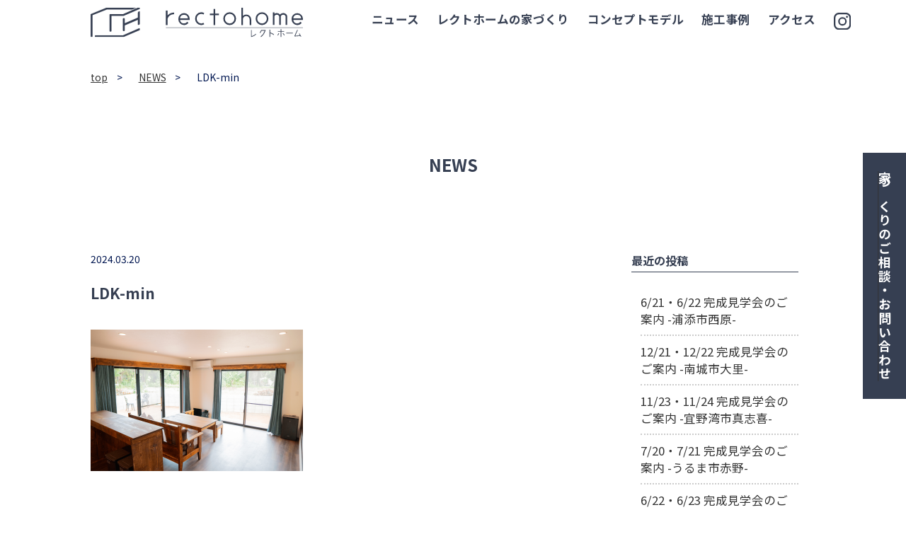

--- FILE ---
content_type: text/html; charset=UTF-8
request_url: https://rectohome.jp/ldk-min-2/
body_size: 10238
content:
<!doctype html>
<html>
<head>
<meta charset="utf-8">

<meta name="viewport" content="width=device-width">
<link rel="shortcut icon" href="https://rectohome.jp/wp/wp-content/themes/rectohome/img/favicon.ico">
<link rel="stylesheet" href="https://rectohome.jp/wp/wp-content/themes/rectohome/style.css?1748053595" type="text/css" />
<link rel="preconnect" href="https://fonts.googleapis.com">
<link rel="preconnect" href="https://fonts.gstatic.com" crossorigin>
<link href="https://fonts.googleapis.com/css2?family=Josefin+Sans:wght@100..700&family=Noto+Sans+JP:wght@100..900&display=swap" rel="stylesheet">
<link rel="stylesheet" href="https://cdnjs.cloudflare.com/ajax/libs/animate.css/4.0.0/animate.min.css"/>
<script src="https://cdnjs.cloudflare.com/ajax/libs/wow/1.1.2/wow.min.js"></script>
	<style>img:is([sizes="auto" i], [sizes^="auto," i]) { contain-intrinsic-size: 3000px 1500px }</style>
	
		<!-- All in One SEO 4.8.2 - aioseo.com -->
		<title>LDK-min | 沖縄の注文住宅レクトホーム｜rectohome</title>
	<meta name="robots" content="max-image-preview:large" />
	<meta name="author" content="admin_recto"/>
	<link rel="canonical" href="https://rectohome.jp/ldk-min-2/" />
	<meta name="generator" content="All in One SEO (AIOSEO) 4.8.2" />
		<meta property="og:locale" content="ja_JP" />
		<meta property="og:site_name" content="沖縄の注文住宅レクトホーム｜rectohome" />
		<meta property="og:type" content="article" />
		<meta property="og:title" content="LDK-min | 沖縄の注文住宅レクトホーム｜rectohome" />
		<meta property="og:url" content="https://rectohome.jp/ldk-min-2/" />
		<meta property="og:image" content="https://rectohome.jp/wp/wp-content/uploads/2020/12/ogp.png" />
		<meta property="og:image:secure_url" content="https://rectohome.jp/wp/wp-content/uploads/2020/12/ogp.png" />
		<meta property="og:image:width" content="2500" />
		<meta property="og:image:height" content="2500" />
		<meta property="article:published_time" content="2024-03-19T15:43:07+00:00" />
		<meta property="article:modified_time" content="2024-03-19T15:43:07+00:00" />
		<meta name="twitter:card" content="summary" />
		<meta name="twitter:title" content="LDK-min | 沖縄の注文住宅レクトホーム｜rectohome" />
		<meta name="twitter:image" content="https://rectohome.jp/wp/wp-content/uploads/2020/12/ogp.png" />
		<script type="application/ld+json" class="aioseo-schema">
			{"@context":"https:\/\/schema.org","@graph":[{"@type":"BreadcrumbList","@id":"https:\/\/rectohome.jp\/ldk-min-2\/#breadcrumblist","itemListElement":[{"@type":"ListItem","@id":"https:\/\/rectohome.jp\/#listItem","position":1,"name":"\u5bb6","item":"https:\/\/rectohome.jp\/","nextItem":{"@type":"ListItem","@id":"https:\/\/rectohome.jp\/ldk-min-2\/#listItem","name":"LDK-min"}},{"@type":"ListItem","@id":"https:\/\/rectohome.jp\/ldk-min-2\/#listItem","position":2,"name":"LDK-min","previousItem":{"@type":"ListItem","@id":"https:\/\/rectohome.jp\/#listItem","name":"\u5bb6"}}]},{"@type":"ItemPage","@id":"https:\/\/rectohome.jp\/ldk-min-2\/#itempage","url":"https:\/\/rectohome.jp\/ldk-min-2\/","name":"LDK-min | \u6c96\u7e04\u306e\u6ce8\u6587\u4f4f\u5b85\u30ec\u30af\u30c8\u30db\u30fc\u30e0\uff5crectohome","inLanguage":"ja","isPartOf":{"@id":"https:\/\/rectohome.jp\/#website"},"breadcrumb":{"@id":"https:\/\/rectohome.jp\/ldk-min-2\/#breadcrumblist"},"author":{"@id":"https:\/\/rectohome.jp\/author\/admin_recto\/#author"},"creator":{"@id":"https:\/\/rectohome.jp\/author\/admin_recto\/#author"},"datePublished":"2024-03-20T00:43:07+09:00","dateModified":"2024-03-20T00:43:07+09:00"},{"@type":"Organization","@id":"https:\/\/rectohome.jp\/#organization","name":"\u682a\u5f0f\u4f1a\u793e\u30ec\u30af\u30c8\u30db\u30fc\u30e0","url":"https:\/\/rectohome.jp\/","telephone":"+81989755592","logo":{"@type":"ImageObject","url":"https:\/\/rectohome.jp\/wp\/wp-content\/uploads\/2020\/12\/ogp.png","@id":"https:\/\/rectohome.jp\/ldk-min-2\/#organizationLogo","width":2500,"height":2500},"image":{"@id":"https:\/\/rectohome.jp\/ldk-min-2\/#organizationLogo"},"sameAs":["https:\/\/www.instagram.com\/rectohome_official\/"]},{"@type":"Person","@id":"https:\/\/rectohome.jp\/author\/admin_recto\/#author","url":"https:\/\/rectohome.jp\/author\/admin_recto\/","name":"admin_recto","image":{"@type":"ImageObject","@id":"https:\/\/rectohome.jp\/ldk-min-2\/#authorImage","url":"https:\/\/secure.gravatar.com\/avatar\/e6cc0c49beb734f597a42b38336d2940b4862cb9ddb004eeb1f2cbe06ea6633c?s=96&d=mm&r=g","width":96,"height":96,"caption":"admin_recto"}},{"@type":"WebSite","@id":"https:\/\/rectohome.jp\/#website","url":"https:\/\/rectohome.jp\/","name":"\u6c96\u7e04\u306e\u6ce8\u6587\u4f4f\u5b85\u30ec\u30af\u30c8\u30db\u30fc\u30e0\uff5crectohome","inLanguage":"ja","publisher":{"@id":"https:\/\/rectohome.jp\/#organization"}}]}
		</script>
		<!-- All in One SEO -->

<!-- Google tag (gtag.js) consent mode dataLayer added by Site Kit -->
<script type="text/javascript" id="google_gtagjs-js-consent-mode-data-layer">
/* <![CDATA[ */
window.dataLayer = window.dataLayer || [];function gtag(){dataLayer.push(arguments);}
gtag('consent', 'default', {"ad_personalization":"denied","ad_storage":"denied","ad_user_data":"denied","analytics_storage":"denied","functionality_storage":"denied","security_storage":"denied","personalization_storage":"denied","region":["AT","BE","BG","CH","CY","CZ","DE","DK","EE","ES","FI","FR","GB","GR","HR","HU","IE","IS","IT","LI","LT","LU","LV","MT","NL","NO","PL","PT","RO","SE","SI","SK"],"wait_for_update":500});
window._googlesitekitConsentCategoryMap = {"statistics":["analytics_storage"],"marketing":["ad_storage","ad_user_data","ad_personalization"],"functional":["functionality_storage","security_storage"],"preferences":["personalization_storage"]};
window._googlesitekitConsents = {"ad_personalization":"denied","ad_storage":"denied","ad_user_data":"denied","analytics_storage":"denied","functionality_storage":"denied","security_storage":"denied","personalization_storage":"denied","region":["AT","BE","BG","CH","CY","CZ","DE","DK","EE","ES","FI","FR","GB","GR","HR","HU","IE","IS","IT","LI","LT","LU","LV","MT","NL","NO","PL","PT","RO","SE","SI","SK"],"wait_for_update":500};
/* ]]> */
</script>
<!-- Google タグ (gtag.js) の終了同意モード dataLayer が Site Kit によって追加されました -->
<link rel='dns-prefetch' href='//ajax.googleapis.com' />
<link rel='dns-prefetch' href='//webfonts.sakura.ne.jp' />
<link rel='dns-prefetch' href='//www.googletagmanager.com' />
<link rel='dns-prefetch' href='//use.fontawesome.com' />
<script type="text/javascript">
/* <![CDATA[ */
window._wpemojiSettings = {"baseUrl":"https:\/\/s.w.org\/images\/core\/emoji\/16.0.1\/72x72\/","ext":".png","svgUrl":"https:\/\/s.w.org\/images\/core\/emoji\/16.0.1\/svg\/","svgExt":".svg","source":{"concatemoji":"https:\/\/rectohome.jp\/wp\/wp-includes\/js\/wp-emoji-release.min.js?ver=6.8.3"}};
/*! This file is auto-generated */
!function(s,n){var o,i,e;function c(e){try{var t={supportTests:e,timestamp:(new Date).valueOf()};sessionStorage.setItem(o,JSON.stringify(t))}catch(e){}}function p(e,t,n){e.clearRect(0,0,e.canvas.width,e.canvas.height),e.fillText(t,0,0);var t=new Uint32Array(e.getImageData(0,0,e.canvas.width,e.canvas.height).data),a=(e.clearRect(0,0,e.canvas.width,e.canvas.height),e.fillText(n,0,0),new Uint32Array(e.getImageData(0,0,e.canvas.width,e.canvas.height).data));return t.every(function(e,t){return e===a[t]})}function u(e,t){e.clearRect(0,0,e.canvas.width,e.canvas.height),e.fillText(t,0,0);for(var n=e.getImageData(16,16,1,1),a=0;a<n.data.length;a++)if(0!==n.data[a])return!1;return!0}function f(e,t,n,a){switch(t){case"flag":return n(e,"\ud83c\udff3\ufe0f\u200d\u26a7\ufe0f","\ud83c\udff3\ufe0f\u200b\u26a7\ufe0f")?!1:!n(e,"\ud83c\udde8\ud83c\uddf6","\ud83c\udde8\u200b\ud83c\uddf6")&&!n(e,"\ud83c\udff4\udb40\udc67\udb40\udc62\udb40\udc65\udb40\udc6e\udb40\udc67\udb40\udc7f","\ud83c\udff4\u200b\udb40\udc67\u200b\udb40\udc62\u200b\udb40\udc65\u200b\udb40\udc6e\u200b\udb40\udc67\u200b\udb40\udc7f");case"emoji":return!a(e,"\ud83e\udedf")}return!1}function g(e,t,n,a){var r="undefined"!=typeof WorkerGlobalScope&&self instanceof WorkerGlobalScope?new OffscreenCanvas(300,150):s.createElement("canvas"),o=r.getContext("2d",{willReadFrequently:!0}),i=(o.textBaseline="top",o.font="600 32px Arial",{});return e.forEach(function(e){i[e]=t(o,e,n,a)}),i}function t(e){var t=s.createElement("script");t.src=e,t.defer=!0,s.head.appendChild(t)}"undefined"!=typeof Promise&&(o="wpEmojiSettingsSupports",i=["flag","emoji"],n.supports={everything:!0,everythingExceptFlag:!0},e=new Promise(function(e){s.addEventListener("DOMContentLoaded",e,{once:!0})}),new Promise(function(t){var n=function(){try{var e=JSON.parse(sessionStorage.getItem(o));if("object"==typeof e&&"number"==typeof e.timestamp&&(new Date).valueOf()<e.timestamp+604800&&"object"==typeof e.supportTests)return e.supportTests}catch(e){}return null}();if(!n){if("undefined"!=typeof Worker&&"undefined"!=typeof OffscreenCanvas&&"undefined"!=typeof URL&&URL.createObjectURL&&"undefined"!=typeof Blob)try{var e="postMessage("+g.toString()+"("+[JSON.stringify(i),f.toString(),p.toString(),u.toString()].join(",")+"));",a=new Blob([e],{type:"text/javascript"}),r=new Worker(URL.createObjectURL(a),{name:"wpTestEmojiSupports"});return void(r.onmessage=function(e){c(n=e.data),r.terminate(),t(n)})}catch(e){}c(n=g(i,f,p,u))}t(n)}).then(function(e){for(var t in e)n.supports[t]=e[t],n.supports.everything=n.supports.everything&&n.supports[t],"flag"!==t&&(n.supports.everythingExceptFlag=n.supports.everythingExceptFlag&&n.supports[t]);n.supports.everythingExceptFlag=n.supports.everythingExceptFlag&&!n.supports.flag,n.DOMReady=!1,n.readyCallback=function(){n.DOMReady=!0}}).then(function(){return e}).then(function(){var e;n.supports.everything||(n.readyCallback(),(e=n.source||{}).concatemoji?t(e.concatemoji):e.wpemoji&&e.twemoji&&(t(e.twemoji),t(e.wpemoji)))}))}((window,document),window._wpemojiSettings);
/* ]]> */
</script>
<style id='wp-emoji-styles-inline-css' type='text/css'>

	img.wp-smiley, img.emoji {
		display: inline !important;
		border: none !important;
		box-shadow: none !important;
		height: 1em !important;
		width: 1em !important;
		margin: 0 0.07em !important;
		vertical-align: -0.1em !important;
		background: none !important;
		padding: 0 !important;
	}
</style>
<link rel='stylesheet' id='wp-block-library-css' href='https://rectohome.jp/wp/wp-includes/css/dist/block-library/style.min.css?ver=6.8.3' type='text/css' media='all' />
<style id='classic-theme-styles-inline-css' type='text/css'>
/*! This file is auto-generated */
.wp-block-button__link{color:#fff;background-color:#32373c;border-radius:9999px;box-shadow:none;text-decoration:none;padding:calc(.667em + 2px) calc(1.333em + 2px);font-size:1.125em}.wp-block-file__button{background:#32373c;color:#fff;text-decoration:none}
</style>
<link rel='stylesheet' id='font-awesome-svg-styles-css' href='http://rectohome.jp/wp/wp-content/uploads/font-awesome/v6.6.0/css/svg-with-js.css' type='text/css' media='all' />
<style id='font-awesome-svg-styles-inline-css' type='text/css'>
   .wp-block-font-awesome-icon svg::before,
   .wp-rich-text-font-awesome-icon svg::before {content: unset;}
</style>
<style id='global-styles-inline-css' type='text/css'>
:root{--wp--preset--aspect-ratio--square: 1;--wp--preset--aspect-ratio--4-3: 4/3;--wp--preset--aspect-ratio--3-4: 3/4;--wp--preset--aspect-ratio--3-2: 3/2;--wp--preset--aspect-ratio--2-3: 2/3;--wp--preset--aspect-ratio--16-9: 16/9;--wp--preset--aspect-ratio--9-16: 9/16;--wp--preset--color--black: #000000;--wp--preset--color--cyan-bluish-gray: #abb8c3;--wp--preset--color--white: #ffffff;--wp--preset--color--pale-pink: #f78da7;--wp--preset--color--vivid-red: #cf2e2e;--wp--preset--color--luminous-vivid-orange: #ff6900;--wp--preset--color--luminous-vivid-amber: #fcb900;--wp--preset--color--light-green-cyan: #7bdcb5;--wp--preset--color--vivid-green-cyan: #00d084;--wp--preset--color--pale-cyan-blue: #8ed1fc;--wp--preset--color--vivid-cyan-blue: #0693e3;--wp--preset--color--vivid-purple: #9b51e0;--wp--preset--gradient--vivid-cyan-blue-to-vivid-purple: linear-gradient(135deg,rgba(6,147,227,1) 0%,rgb(155,81,224) 100%);--wp--preset--gradient--light-green-cyan-to-vivid-green-cyan: linear-gradient(135deg,rgb(122,220,180) 0%,rgb(0,208,130) 100%);--wp--preset--gradient--luminous-vivid-amber-to-luminous-vivid-orange: linear-gradient(135deg,rgba(252,185,0,1) 0%,rgba(255,105,0,1) 100%);--wp--preset--gradient--luminous-vivid-orange-to-vivid-red: linear-gradient(135deg,rgba(255,105,0,1) 0%,rgb(207,46,46) 100%);--wp--preset--gradient--very-light-gray-to-cyan-bluish-gray: linear-gradient(135deg,rgb(238,238,238) 0%,rgb(169,184,195) 100%);--wp--preset--gradient--cool-to-warm-spectrum: linear-gradient(135deg,rgb(74,234,220) 0%,rgb(151,120,209) 20%,rgb(207,42,186) 40%,rgb(238,44,130) 60%,rgb(251,105,98) 80%,rgb(254,248,76) 100%);--wp--preset--gradient--blush-light-purple: linear-gradient(135deg,rgb(255,206,236) 0%,rgb(152,150,240) 100%);--wp--preset--gradient--blush-bordeaux: linear-gradient(135deg,rgb(254,205,165) 0%,rgb(254,45,45) 50%,rgb(107,0,62) 100%);--wp--preset--gradient--luminous-dusk: linear-gradient(135deg,rgb(255,203,112) 0%,rgb(199,81,192) 50%,rgb(65,88,208) 100%);--wp--preset--gradient--pale-ocean: linear-gradient(135deg,rgb(255,245,203) 0%,rgb(182,227,212) 50%,rgb(51,167,181) 100%);--wp--preset--gradient--electric-grass: linear-gradient(135deg,rgb(202,248,128) 0%,rgb(113,206,126) 100%);--wp--preset--gradient--midnight: linear-gradient(135deg,rgb(2,3,129) 0%,rgb(40,116,252) 100%);--wp--preset--font-size--small: 13px;--wp--preset--font-size--medium: 20px;--wp--preset--font-size--large: 36px;--wp--preset--font-size--x-large: 42px;--wp--preset--spacing--20: 0.44rem;--wp--preset--spacing--30: 0.67rem;--wp--preset--spacing--40: 1rem;--wp--preset--spacing--50: 1.5rem;--wp--preset--spacing--60: 2.25rem;--wp--preset--spacing--70: 3.38rem;--wp--preset--spacing--80: 5.06rem;--wp--preset--shadow--natural: 6px 6px 9px rgba(0, 0, 0, 0.2);--wp--preset--shadow--deep: 12px 12px 50px rgba(0, 0, 0, 0.4);--wp--preset--shadow--sharp: 6px 6px 0px rgba(0, 0, 0, 0.2);--wp--preset--shadow--outlined: 6px 6px 0px -3px rgba(255, 255, 255, 1), 6px 6px rgba(0, 0, 0, 1);--wp--preset--shadow--crisp: 6px 6px 0px rgba(0, 0, 0, 1);}:where(.is-layout-flex){gap: 0.5em;}:where(.is-layout-grid){gap: 0.5em;}body .is-layout-flex{display: flex;}.is-layout-flex{flex-wrap: wrap;align-items: center;}.is-layout-flex > :is(*, div){margin: 0;}body .is-layout-grid{display: grid;}.is-layout-grid > :is(*, div){margin: 0;}:where(.wp-block-columns.is-layout-flex){gap: 2em;}:where(.wp-block-columns.is-layout-grid){gap: 2em;}:where(.wp-block-post-template.is-layout-flex){gap: 1.25em;}:where(.wp-block-post-template.is-layout-grid){gap: 1.25em;}.has-black-color{color: var(--wp--preset--color--black) !important;}.has-cyan-bluish-gray-color{color: var(--wp--preset--color--cyan-bluish-gray) !important;}.has-white-color{color: var(--wp--preset--color--white) !important;}.has-pale-pink-color{color: var(--wp--preset--color--pale-pink) !important;}.has-vivid-red-color{color: var(--wp--preset--color--vivid-red) !important;}.has-luminous-vivid-orange-color{color: var(--wp--preset--color--luminous-vivid-orange) !important;}.has-luminous-vivid-amber-color{color: var(--wp--preset--color--luminous-vivid-amber) !important;}.has-light-green-cyan-color{color: var(--wp--preset--color--light-green-cyan) !important;}.has-vivid-green-cyan-color{color: var(--wp--preset--color--vivid-green-cyan) !important;}.has-pale-cyan-blue-color{color: var(--wp--preset--color--pale-cyan-blue) !important;}.has-vivid-cyan-blue-color{color: var(--wp--preset--color--vivid-cyan-blue) !important;}.has-vivid-purple-color{color: var(--wp--preset--color--vivid-purple) !important;}.has-black-background-color{background-color: var(--wp--preset--color--black) !important;}.has-cyan-bluish-gray-background-color{background-color: var(--wp--preset--color--cyan-bluish-gray) !important;}.has-white-background-color{background-color: var(--wp--preset--color--white) !important;}.has-pale-pink-background-color{background-color: var(--wp--preset--color--pale-pink) !important;}.has-vivid-red-background-color{background-color: var(--wp--preset--color--vivid-red) !important;}.has-luminous-vivid-orange-background-color{background-color: var(--wp--preset--color--luminous-vivid-orange) !important;}.has-luminous-vivid-amber-background-color{background-color: var(--wp--preset--color--luminous-vivid-amber) !important;}.has-light-green-cyan-background-color{background-color: var(--wp--preset--color--light-green-cyan) !important;}.has-vivid-green-cyan-background-color{background-color: var(--wp--preset--color--vivid-green-cyan) !important;}.has-pale-cyan-blue-background-color{background-color: var(--wp--preset--color--pale-cyan-blue) !important;}.has-vivid-cyan-blue-background-color{background-color: var(--wp--preset--color--vivid-cyan-blue) !important;}.has-vivid-purple-background-color{background-color: var(--wp--preset--color--vivid-purple) !important;}.has-black-border-color{border-color: var(--wp--preset--color--black) !important;}.has-cyan-bluish-gray-border-color{border-color: var(--wp--preset--color--cyan-bluish-gray) !important;}.has-white-border-color{border-color: var(--wp--preset--color--white) !important;}.has-pale-pink-border-color{border-color: var(--wp--preset--color--pale-pink) !important;}.has-vivid-red-border-color{border-color: var(--wp--preset--color--vivid-red) !important;}.has-luminous-vivid-orange-border-color{border-color: var(--wp--preset--color--luminous-vivid-orange) !important;}.has-luminous-vivid-amber-border-color{border-color: var(--wp--preset--color--luminous-vivid-amber) !important;}.has-light-green-cyan-border-color{border-color: var(--wp--preset--color--light-green-cyan) !important;}.has-vivid-green-cyan-border-color{border-color: var(--wp--preset--color--vivid-green-cyan) !important;}.has-pale-cyan-blue-border-color{border-color: var(--wp--preset--color--pale-cyan-blue) !important;}.has-vivid-cyan-blue-border-color{border-color: var(--wp--preset--color--vivid-cyan-blue) !important;}.has-vivid-purple-border-color{border-color: var(--wp--preset--color--vivid-purple) !important;}.has-vivid-cyan-blue-to-vivid-purple-gradient-background{background: var(--wp--preset--gradient--vivid-cyan-blue-to-vivid-purple) !important;}.has-light-green-cyan-to-vivid-green-cyan-gradient-background{background: var(--wp--preset--gradient--light-green-cyan-to-vivid-green-cyan) !important;}.has-luminous-vivid-amber-to-luminous-vivid-orange-gradient-background{background: var(--wp--preset--gradient--luminous-vivid-amber-to-luminous-vivid-orange) !important;}.has-luminous-vivid-orange-to-vivid-red-gradient-background{background: var(--wp--preset--gradient--luminous-vivid-orange-to-vivid-red) !important;}.has-very-light-gray-to-cyan-bluish-gray-gradient-background{background: var(--wp--preset--gradient--very-light-gray-to-cyan-bluish-gray) !important;}.has-cool-to-warm-spectrum-gradient-background{background: var(--wp--preset--gradient--cool-to-warm-spectrum) !important;}.has-blush-light-purple-gradient-background{background: var(--wp--preset--gradient--blush-light-purple) !important;}.has-blush-bordeaux-gradient-background{background: var(--wp--preset--gradient--blush-bordeaux) !important;}.has-luminous-dusk-gradient-background{background: var(--wp--preset--gradient--luminous-dusk) !important;}.has-pale-ocean-gradient-background{background: var(--wp--preset--gradient--pale-ocean) !important;}.has-electric-grass-gradient-background{background: var(--wp--preset--gradient--electric-grass) !important;}.has-midnight-gradient-background{background: var(--wp--preset--gradient--midnight) !important;}.has-small-font-size{font-size: var(--wp--preset--font-size--small) !important;}.has-medium-font-size{font-size: var(--wp--preset--font-size--medium) !important;}.has-large-font-size{font-size: var(--wp--preset--font-size--large) !important;}.has-x-large-font-size{font-size: var(--wp--preset--font-size--x-large) !important;}
:where(.wp-block-post-template.is-layout-flex){gap: 1.25em;}:where(.wp-block-post-template.is-layout-grid){gap: 1.25em;}
:where(.wp-block-columns.is-layout-flex){gap: 2em;}:where(.wp-block-columns.is-layout-grid){gap: 2em;}
:root :where(.wp-block-pullquote){font-size: 1.5em;line-height: 1.6;}
</style>
<link rel='stylesheet' id='font-awesome-official-css' href='https://use.fontawesome.com/releases/v6.6.0/css/all.css' type='text/css' media='all' integrity="sha384-h/hnnw1Bi4nbpD6kE7nYfCXzovi622sY5WBxww8ARKwpdLj5kUWjRuyiXaD1U2JT" crossorigin="anonymous" />
<link rel='stylesheet' id='wp-pagenavi-css' href='https://rectohome.jp/wp/wp-content/plugins/wp-pagenavi/pagenavi-css.css?ver=2.70' type='text/css' media='all' />
<link rel='stylesheet' id='msl-main-css' href='https://rectohome.jp/wp/wp-content/plugins/master-slider/public/assets/css/masterslider.main.css?ver=3.10.8' type='text/css' media='all' />
<link rel='stylesheet' id='msl-custom-css' href='https://rectohome.jp/wp/wp-content/uploads/master-slider/custom.css?ver=29.4' type='text/css' media='all' />
<link rel='stylesheet' id='font-awesome-official-v4shim-css' href='https://use.fontawesome.com/releases/v6.6.0/css/v4-shims.css' type='text/css' media='all' integrity="sha384-Heamg4F/EELwbmnBJapxaWTkcdX/DCrJpYgSshI5BkI7xghn3RvDcpG+1xUJt/7K" crossorigin="anonymous" />
<link rel='stylesheet' id='jquery.lightbox.min.css-css' href='https://rectohome.jp/wp/wp-content/plugins/wp-jquery-lightbox/lightboxes/wp-jquery-lightbox/styles/lightbox.min.css?ver=2.3.4' type='text/css' media='all' />
<link rel='stylesheet' id='jqlb-overrides-css' href='https://rectohome.jp/wp/wp-content/plugins/wp-jquery-lightbox/lightboxes/wp-jquery-lightbox/styles/overrides.css?ver=2.3.4' type='text/css' media='all' />
<style id='jqlb-overrides-inline-css' type='text/css'>

			#outerImageContainer {
				box-shadow: 0 0 4px 2px rgba(0,0,0,.2);
			}
			#imageContainer{
				padding: 6px;
			}
			#imageDataContainer {
				box-shadow: none;
				z-index: auto;
			}
			#prevArrow,
			#nextArrow{
				background-color: rgba(255,255,255,.7;
				color: #000000;
			}
</style>
<script type="text/javascript" src="https://ajax.googleapis.com/ajax/libs/jquery/1.8.0/jquery.min.js?ver=6.8.3" id="jquery-js"></script>
<script type="text/javascript" src="https://rectohome.jp/wp/wp-content/themes/rectohome/js/custom.js?ver=1.8.0" id="custom-js"></script>
<script type="text/javascript" src="//webfonts.sakura.ne.jp/js/sakurav3.js?fadein=0&amp;ver=3.1.4" id="typesquare_std-js"></script>

<!-- Site Kit によって追加された Google タグ（gtag.js）スニペット -->
<!-- Google アナリティクス スニペット (Site Kit が追加) -->
<!-- Site Kit によって追加された Google 広告のスニペット -->
<script type="text/javascript" src="https://www.googletagmanager.com/gtag/js?id=GT-NMJB3XC" id="google_gtagjs-js" async></script>
<script type="text/javascript" id="google_gtagjs-js-after">
/* <![CDATA[ */
window.dataLayer = window.dataLayer || [];function gtag(){dataLayer.push(arguments);}
gtag("set","linker",{"domains":["rectohome.jp"]});
gtag("js", new Date());
gtag("set", "developer_id.dZTNiMT", true);
gtag("config", "GT-NMJB3XC");
gtag("config", "AW-836966267");
 window._googlesitekit = window._googlesitekit || {}; window._googlesitekit.throttledEvents = []; window._googlesitekit.gtagEvent = (name, data) => { var key = JSON.stringify( { name, data } ); if ( !! window._googlesitekit.throttledEvents[ key ] ) { return; } window._googlesitekit.throttledEvents[ key ] = true; setTimeout( () => { delete window._googlesitekit.throttledEvents[ key ]; }, 5 ); gtag( "event", name, { ...data, event_source: "site-kit" } ); }; 
/* ]]> */
</script>
<link rel="https://api.w.org/" href="https://rectohome.jp/wp-json/" /><link rel="alternate" title="JSON" type="application/json" href="https://rectohome.jp/wp-json/wp/v2/media/1360" /><link rel="EditURI" type="application/rsd+xml" title="RSD" href="https://rectohome.jp/wp/xmlrpc.php?rsd" />
<meta name="generator" content="WordPress 6.8.3" />
<link rel='shortlink' href='https://rectohome.jp/?p=1360' />
<link rel="alternate" title="oEmbed (JSON)" type="application/json+oembed" href="https://rectohome.jp/wp-json/oembed/1.0/embed?url=https%3A%2F%2Frectohome.jp%2Fldk-min-2%2F" />
<link rel="alternate" title="oEmbed (XML)" type="text/xml+oembed" href="https://rectohome.jp/wp-json/oembed/1.0/embed?url=https%3A%2F%2Frectohome.jp%2Fldk-min-2%2F&#038;format=xml" />
<meta name="generator" content="Site Kit by Google 1.168.0" /><script>var ms_grabbing_curosr = 'https://rectohome.jp/wp/wp-content/plugins/master-slider/public/assets/css/common/grabbing.cur', ms_grab_curosr = 'https://rectohome.jp/wp/wp-content/plugins/master-slider/public/assets/css/common/grab.cur';</script>
<meta name="generator" content="MasterSlider 3.10.8 - Responsive Touch Image Slider | avt.li/msf" />

<!-- Site Kit が追加した Google AdSense メタタグ -->
<meta name="google-adsense-platform-account" content="ca-host-pub-2644536267352236">
<meta name="google-adsense-platform-domain" content="sitekit.withgoogle.com">
<!-- Site Kit が追加した End Google AdSense メタタグ -->

<!-- Google タグ マネージャー スニペット (Site Kit が追加) -->
<script type="text/javascript">
/* <![CDATA[ */

			( function( w, d, s, l, i ) {
				w[l] = w[l] || [];
				w[l].push( {'gtm.start': new Date().getTime(), event: 'gtm.js'} );
				var f = d.getElementsByTagName( s )[0],
					j = d.createElement( s ), dl = l != 'dataLayer' ? '&l=' + l : '';
				j.async = true;
				j.src = 'https://www.googletagmanager.com/gtm.js?id=' + i + dl;
				f.parentNode.insertBefore( j, f );
			} )( window, document, 'script', 'dataLayer', 'GTM-WXW7D9LH' );
			
/* ]]> */
</script>

<!-- (ここまで) Google タグ マネージャー スニペット (Site Kit が追加) -->
<!-- Global site tag (gtag.js) - Google Analytics --> 
<script async src="https://www.googletagmanager.com/gtag/js?id=UA-177238479-1"></script> 
<script>
  window.dataLayer = window.dataLayer || [];
  function gtag(){dataLayer.push(arguments);}
  gtag('js', new Date());

  gtag('config', 'UA-177238479-1');
</script> 
<!-- Global site tag (gtag.js) - Google Ads: 836966267 --> 
<script async src="https://www.googletagmanager.com/gtag/js?id=AW-836966267"></script> 
<script>
  window.dataLayer = window.dataLayer || [];
  function gtag(){dataLayer.push(arguments);}
  gtag('js', new Date());

  gtag('config', 'AW-836966267');
</script>
<!-- Google Tag Manager -->
<script>(function(w,d,s,l,i){w[l]=w[l]||[];w[l].push({'gtm.start':
new Date().getTime(),event:'gtm.js'});var f=d.getElementsByTagName(s)[0],
j=d.createElement(s),dl=l!='dataLayer'?'&l='+l:'';j.async=true;j.src=
'https://www.googletagmanager.com/gtm.js?id='+i+dl;f.parentNode.insertBefore(j,f);
})(window,document,'script','dataLayer','GTM-WXW7D9LH');</script>
<!-- End Google Tag Manager --></head>
<body>
<header>
    <div class="btm_header">
        <div class="pc pc_header tp_header">
        <div class="mainWrap">
    <div class="flex">
      <div class="logo"> <a href="https://rectohome.jp"><img src="https://rectohome.jp/wp/wp-content/themes/rectohome/img/logo-A.svg" alt="recthome株式会社レクトホーム"></a> </div>
      <div class="navi">
        <nav>
          <ul class="flex">
            <li><a href="https://rectohome.jp/news">ニュース</a></li>
            <li><a href="https://rectohome.jp/concept">レクトホームの家づくり</a></li>
            <li><a href="https://rectohome.jp/model">コンセプトモデル</a></li>
            <li><a href="https://rectohome.jp/works">施工事例</a></li>
            <li><a href="https://rectohome.jp/access">アクセス</a></li>
          </ul>
        </nav>
        <div class="insta"><a href="https://www.instagram.com/rectohome_official/" target="_blank"><img src="https://rectohome.jp/wp/wp-content/themes/rectohome/img/insta.svg" alt="instagram"></a></div>
      </div>
    </div>
  </div>
    </div>
  
<div class="sp sp_header">
  <div class="headerbox">
    <div class="flexbox">
      <div class="splogo"><a href="https://rectohome.jp"><img src="https://rectohome.jp/wp/wp-content/themes/rectohome/img/logo-A.svg" alt="レクトホーム"></a></div>
      <div class="header-navbtn"><img src="https://rectohome.jp/wp/wp-content/themes/rectohome/img/menu.svg" alt="メニュー"></div>
      <div class="main-nav">
        <div class="nav-btn">
          <ul class="c-fix f18">
            <li><a href="https://rectohome.jp/news">ニュース</a></li>
            <li><a href="https://rectohome.jp/concept">レクトホームの家づくり</a></li>
            <li><a href="https://rectohome.jp/model">コンセプトモデル</a></li>
            <li><a href="https://rectohome.jp/works">施工事例</a></li>
            <li><a href="https://rectohome.jp/access">アクセス</a></li>
            <li><a href="https://rectohome.jp/contact">お問い合わせ</a></li>
          </ul>
          <div class="insta"><a href="https://www.instagram.com/rectohome_official/" target="_blank"><img src="https://rectohome.jp/wp/wp-content/themes/rectohome/img/insta.svg" alt="instagram"></a></div>
          <div class="close-bt">
            <div class="header-navbtn">×閉じる</div>
          </div>
        </div>
      </div>
    </div>
  </div>
</div>
    </div>
    
    
</header>
    

    
    <div class="fixbt pc"> <a href="https://rectohome.jp/contact">
  <div class="fixtxt">家づくりのご相談・お問い合わせ</div>
  </a> </div>
<div class="fixspbt flex-sb sp">
  <div class="fixbox"> <a href="tel:0989755592">
    <div class="fixtxt1">098-975-5592</div>
    </a> </div>
  <div class="fixbox-r"> <a href="https://rectohome.jp/contact">
    <div class="fixtxt2">お問い合わせ</div>
    </a> </div>
</div>    

	
<section id="news" class="page">
  <div class="mainWrap">
	<div class="pankuzu">
	 <ul class="c-fix">
      <li><a href="https://rectohome.jp">top</a></li>
      <li><a href="https://rectohome.jp/news/">NEWS</a></li>
      <li>LDK-min</li>
    </ul>
	 </div>
    <div class="pagetitle">
		<a href="https://rectohome.jp/news">NEWS</a>
	</div>
	  
  <div class="layout2">
    <div class="postWrap">
		<div class="flexbox">
              <div class="time">
                2024.03.20              </div>
              <div class="tagWrap">
                            </div>
		</div>
		<h2 class="title"><a href="https://rectohome.jp/ldk-min-2/">LDK-min</a></h2>
        <div class="entry">
          <p class="attachment"><a href='https://rectohome.jp/wp/wp-content/uploads/2024/03/LDK-min-1.png' rel="lightbox[1360]"><img fetchpriority="high" decoding="async" width="300" height="200" src="https://rectohome.jp/wp/wp-content/uploads/2024/03/LDK-min-1-300x200.png" class="attachment-medium size-medium" alt="" srcset="https://rectohome.jp/wp/wp-content/uploads/2024/03/LDK-min-1-300x200.png 300w, https://rectohome.jp/wp/wp-content/uploads/2024/03/LDK-min-1-1024x683.png 1024w, https://rectohome.jp/wp/wp-content/uploads/2024/03/LDK-min-1-768x512.png 768w, https://rectohome.jp/wp/wp-content/uploads/2024/03/LDK-min-1-1536x1024.png 1536w, https://rectohome.jp/wp/wp-content/uploads/2024/03/LDK-min-1-2048x1366.png 2048w" sizes="(max-width: 300px) 100vw, 300px" /></a></p>
        </div>
       
      <div class="single_pager">
        <div class="prev"><a href="https://rectohome.jp/ldk-min-2/" rel="prev">前へ</a></div>
        <div class="back"><a href="https://rectohome.jp/news">一覧へ戻る</a></div>
        <div class="next"></div>
      </div>
    </div>
      <div class="sidebarWrap">
        <aside class="sidebar">
  <div class="block">
 <h3>最近の投稿</h3>
    <ul>
			<li><a href='https://rectohome.jp/2025/06/02/6-21-6-22urasoe-nishihara/'>6/21・6/22 完成見学会のご案内 -浦添市西原-</a></li>
	<li><a href='https://rectohome.jp/2024/12/09/kanseikengakukai-nanjo/'>12/21・12/22 完成見学会のご案内 -南城市大里-</a></li>
	<li><a href='https://rectohome.jp/2024/11/15/kanseikengakukai-ginowan-mashiki/'>11/23・11/24 完成見学会のご案内 -宜野湾市真志喜-</a></li>
	<li><a href='https://rectohome.jp/2024/07/12/uruma-kanseikengakukai/'>7/20・7/21 完成見学会のご案内 -うるま市赤野-</a></li>
	<li><a href='https://rectohome.jp/2024/06/17/6-22-23kanseikengakukai/'>6/22・6/23 完成見学会のご案内 -那覇市長田-</a></li>
    </ul>
  </div>

  <div class="block">
    <h3>カテゴリ</h3>
    <ul>
			<li class="cat-item cat-item-1"><a href="https://rectohome.jp/category/news/">お知らせ</a> (37)
</li>
    </ul>
  </div>
	<div class="block">
		<h3>アーカイブ</h3>
		<ul class="sidelist">
			<div class="select-dd">
  <select name="archive-dropdown" onChange='document.location.href=this.options[this.selectedIndex].value;'>
  <option value="">月を選択</option> 
  	<option value='https://rectohome.jp/2025/06/'> 2025年6月 &nbsp;(1)</option>
	<option value='https://rectohome.jp/2024/12/'> 2024年12月 &nbsp;(1)</option>
	<option value='https://rectohome.jp/2024/11/'> 2024年11月 &nbsp;(1)</option>
	<option value='https://rectohome.jp/2024/07/'> 2024年7月 &nbsp;(1)</option>
	<option value='https://rectohome.jp/2024/06/'> 2024年6月 &nbsp;(1)</option>
	<option value='https://rectohome.jp/2024/03/'> 2024年3月 &nbsp;(2)</option>
	<option value='https://rectohome.jp/2024/02/'> 2024年2月 &nbsp;(1)</option>
	<option value='https://rectohome.jp/2023/11/'> 2023年11月 &nbsp;(1)</option>
	<option value='https://rectohome.jp/2023/10/'> 2023年10月 &nbsp;(2)</option>
	<option value='https://rectohome.jp/2023/08/'> 2023年8月 &nbsp;(1)</option>
	<option value='https://rectohome.jp/2023/06/'> 2023年6月 &nbsp;(2)</option>
	<option value='https://rectohome.jp/2023/05/'> 2023年5月 &nbsp;(1)</option>
	<option value='https://rectohome.jp/2023/04/'> 2023年4月 &nbsp;(1)</option>
	<option value='https://rectohome.jp/2023/03/'> 2023年3月 &nbsp;(1)</option>
	<option value='https://rectohome.jp/2023/02/'> 2023年2月 &nbsp;(2)</option>
	<option value='https://rectohome.jp/2022/10/'> 2022年10月 &nbsp;(1)</option>
	<option value='https://rectohome.jp/2022/09/'> 2022年9月 &nbsp;(1)</option>
	<option value='https://rectohome.jp/2022/08/'> 2022年8月 &nbsp;(1)</option>
	<option value='https://rectohome.jp/2022/07/'> 2022年7月 &nbsp;(1)</option>
	<option value='https://rectohome.jp/2022/04/'> 2022年4月 &nbsp;(1)</option>
	<option value='https://rectohome.jp/2022/03/'> 2022年3月 &nbsp;(1)</option>
	<option value='https://rectohome.jp/2022/02/'> 2022年2月 &nbsp;(2)</option>
	<option value='https://rectohome.jp/2022/01/'> 2022年1月 &nbsp;(1)</option>
	<option value='https://rectohome.jp/2021/12/'> 2021年12月 &nbsp;(1)</option>
	<option value='https://rectohome.jp/2021/11/'> 2021年11月 &nbsp;(1)</option>
	<option value='https://rectohome.jp/2021/08/'> 2021年8月 &nbsp;(1)</option>
	<option value='https://rectohome.jp/2021/06/'> 2021年6月 &nbsp;(1)</option>
	<option value='https://rectohome.jp/2021/05/'> 2021年5月 &nbsp;(1)</option>
	<option value='https://rectohome.jp/2021/01/'> 2021年1月 &nbsp;(1)</option>
	<option value='https://rectohome.jp/2020/11/'> 2020年11月 &nbsp;(1)</option>
	<option value='https://rectohome.jp/2020/09/'> 2020年9月 &nbsp;(2)</option>
 </select>
        </div>
</aside>
		      </div>
  </div>
 </div>
</section>

<footer>
  <div class="mainWrap">
    <div id="page_top"><a href="#"><img src="https://rectohome.jp/wp/wp-content/themes/rectohome/img/pagetop.png" alt="PAGETOP"></a></div>
    <div class="footerlogo">
      <a href="https://rectohome.jp"><img src="https://rectohome.jp/wp/wp-content/themes/rectohome/img/logo-B.png" alt="recthome　レクトホーム"></a>
    </div>
	  <nav>
		<ul class="flex">
		  <li><a href="https://rectohome.jp/news">ニュース</a></li>
		  <li><a href="https://rectohome.jp/concept">レクトホームの家づくり</a></li>
		  <li><a href="https://rectohome.jp/model">コンセプトモデル</a></li>
			<li><a href="https://rectohome.jp/works">施工事例</a></li>
		  <li><a href="https://rectohome.jp/access">アクセス</a></li>
			<li><a href="https://rectohome.jp/contact">お問い合わせ</a></li>
		</ul>
	  </nav>
	  <div class="address pc">
		  <ul>
			  <li>〒901-2221 <br class="sp">沖縄県宜野湾市伊佐2-18-9 <br class="sp">コーポパルコ101号室</li>
			  <li>TEL	098-975-5592　　　FAX 098-975-5593</li>
		  </ul>
	  </div>
	  <div class="address sp">
		  〒901-2221<br>
		  沖縄県宜野湾市伊佐2-18-9<br>
		  コーポパルコ101号室<br>
		  TEL <a href="tel:0989755592">098-975-5592</a><br>
		  FAX 098-975-5593
	  </div>
	</div>
  <small>©︎Copyright rectohome ALL Right Reserved. </small>
</footer>
</div>
</section>
<script type="speculationrules">
{"prefetch":[{"source":"document","where":{"and":[{"href_matches":"\/*"},{"not":{"href_matches":["\/wp\/wp-*.php","\/wp\/wp-admin\/*","\/wp\/wp-content\/uploads\/*","\/wp\/wp-content\/*","\/wp\/wp-content\/plugins\/*","\/wp\/wp-content\/themes\/rectohome\/*","\/*\\?(.+)"]}},{"not":{"selector_matches":"a[rel~=\"nofollow\"]"}},{"not":{"selector_matches":".no-prefetch, .no-prefetch a"}}]},"eagerness":"conservative"}]}
</script>
		<!-- Google タグ マネージャー (noscript) スニペット (Site Kit が追加) -->
		<noscript>
			<iframe src="https://www.googletagmanager.com/ns.html?id=GTM-WXW7D9LH" height="0" width="0" style="display:none;visibility:hidden"></iframe>
		</noscript>
		<!-- (ここまで) Google タグ マネージャー (noscript) スニペット (Site Kit が追加) -->
		<script type="text/javascript" src="https://rectohome.jp/wp/wp-content/plugins/google-site-kit/dist/assets/js/googlesitekit-consent-mode-bc2e26cfa69fcd4a8261.js" id="googlesitekit-consent-mode-js"></script>
<script type="text/javascript" id="wp-consent-api-js-extra">
/* <![CDATA[ */
var consent_api = {"consent_type":"","waitfor_consent_hook":"","cookie_expiration":"30","cookie_prefix":"wp_consent"};
/* ]]> */
</script>
<script type="text/javascript" src="https://rectohome.jp/wp/wp-content/plugins/wp-consent-api/assets/js/wp-consent-api.min.js?ver=1.0.8" id="wp-consent-api-js"></script>
<script type="text/javascript" src="https://rectohome.jp/wp/wp-content/plugins/wp-jquery-lightbox/lightboxes/wp-jquery-lightbox/vendor/jquery.touchwipe.min.js?ver=2.3.4" id="wp-jquery-lightbox-swipe-js"></script>
<script type="text/javascript" src="https://rectohome.jp/wp/wp-content/plugins/wp-jquery-lightbox/inc/purify.min.js?ver=2.3.4" id="wp-jquery-lightbox-purify-js"></script>
<script type="text/javascript" src="https://rectohome.jp/wp/wp-content/plugins/wp-jquery-lightbox/lightboxes/wp-jquery-lightbox/vendor/panzoom.min.js?ver=2.3.4" id="wp-jquery-lightbox-panzoom-js"></script>
<script type="text/javascript" id="wp-jquery-lightbox-js-extra">
/* <![CDATA[ */
var JQLBSettings = {"showTitle":"1","useAltForTitle":"1","showCaption":"1","showNumbers":"1","fitToScreen":"1","resizeSpeed":"400","showDownload":"","navbarOnTop":"","marginSize":"0","mobileMarginSize":"20","slideshowSpeed":"4000","allowPinchZoom":"1","borderSize":"6","borderColor":"#fff","overlayColor":"#fff","overlayOpacity":"0.7","newNavStyle":"1","fixedNav":"1","showInfoBar":"0","prevLinkTitle":"\u524d\u306e\u753b\u50cf","nextLinkTitle":"\u6b21\u306e\u753b\u50cf","closeTitle":"\u30ae\u30e3\u30e9\u30ea\u30fc\u3092\u9589\u3058\u308b","image":"\u753b\u50cf ","of":"\u306e","download":"\u30c0\u30a6\u30f3\u30ed\u30fc\u30c9","pause":"(\u30b9\u30e9\u30a4\u30c9\u30b7\u30e7\u30fc\u3092\u4e00\u6642\u505c\u6b62\u3059\u308b)","play":"(\u30b9\u30e9\u30a4\u30c9\u30b7\u30e7\u30fc\u3092\u518d\u751f\u3059\u308b)"};
/* ]]> */
</script>
<script type="text/javascript" src="https://rectohome.jp/wp/wp-content/plugins/wp-jquery-lightbox/lightboxes/wp-jquery-lightbox/jquery.lightbox.js?ver=2.3.4" id="wp-jquery-lightbox-js"></script>
</body>
<!-- Google Tag Manager (noscript) -->
<noscript><iframe src="https://www.googletagmanager.com/ns.html?id=GTM-WXW7D9LH"
height="0" width="0" style="display:none;visibility:hidden"></iframe></noscript>
<!-- End Google Tag Manager (noscript) -->
</html>


--- FILE ---
content_type: text/css
request_url: https://rectohome.jp/wp/wp-content/themes/rectohome/style.css?1748053595
body_size: 6513
content:
@charset "UTF-8";
/*
Theme Name: rectohome
Theme URI:
Author:  rectohome
Author URI:
Description:
License:
License URI:
Tags:
*/
/* CSS Document */
/*=================================================
 *  リセット
 * ================================================= */
html, body, h1, h2, h3, h4, h5, h6, ul, ol, dl, li, dt, dd, header, hgroup, section, article, aside, hgroup, footer, figure, figcaption, nav {
  font-size: 100%;
  padding-bottom: 0;
  padding-right: 0;
  padding-top: 0;
  margin-bottom: 0;
  margin-left: 0;
  margin-right: 0;
  margin-top: 0;
  padding-left: 0;
}
article, aside, canvas, details, figcaption, figure, footer, header, hgroup, menu, nav, section, summary {
  display: block;
}
img {
  border: 0;
  vertical-align: bottom;
}
ul, ol {
  list-style: none;
}
table {
  border-spacing: 0;
  empty-cells: show;
}
.sp {
  display: none!important;
}
#a1, #a2, #a3 {
  scroll-margin-top: 6vw; /* 固定ヘッダーの高さに合わせて */
}
html {
  scroll-behavior: smooth;
}

/*=================================================
 * ロールオーバー
 * ================================================= */
a {
  -webkit-transition: 0.3s ease-in-out;
  -moz-transition: 0.3s ease-in-out;
  -o-transition: 0.3s ease-in-out;
  transition: 0.3s ease-in-out;
  color: #333;
}
a:hover {
  opacity: 0.6;
  filter: alpha(opacity=60);
}
/*=================================================
 * サイト全体
 * ================================================= */
body {
  font-family: "Noto Sans JP", sans-serif;
  font-optical-sizing: auto;
  font-weight: 400;
  font-style: normal;
  font-size: 1.3vw;
  line-height: 2;
  color: #001650;
}
* {
  -webkit-box-sizing: border-box;
  -moz-box-sizing: border-box;
  -o-box-sizing: border-box;
  -ms-box-sizing: border-box;
  box-sizing: border-box;
}
.mainWrap {
  width: 80vw;
  margin: 0 auto;
  position: relative;
}
.jose {
  font-family: "Josefin Sans", sans-serif;
  font-optical-sizing: auto;
  font-weight: 500;
  font-style: normal;
  letter-spacing: 0.1em;
}
.mincho {
  font-family: "Karma", "游明朝", YuMincho, "Yu Mincho", "ヒラギノ明朝 ProN W3", "Hiragino Mincho ProN", "ＭＳ Ｐ明朝", "ＭＳ 明朝", serif;
}
#page_top {
  position: fixed;
  right: 20px;
  opacity: 0.9;
  z-index: 99999999;
}
#page_top a {
  position: relative;
  display: block;
  text-decoration: none;
}
#page_top a img {
  width: 40px;
}
.flex {
  display: flex;
}
.flex-sb {
  display: flex;
  justify-content: space-between;
}
.bt-typeA {
  display: block;
  color: #fff;
  text-decoration: none;
  position: relative;
  background: #363F52;
  line-height: 2.6;
  text-align: center;
  padding: 0 4vw;
}
.bt-typeA:after {
  content: ">";
  position: absolute;
  right: 0.5vw;
  top: 0;
}
.page {
  min-height: calc(100vh - 328px);
  padding: 20px 0 90px;
}
.pankuzu {
  font-size: 1vw;
  margin-bottom: 4vw;
}
.pankuzu ul {
  display: flex;
  line-height: 1.4;
}
.pankuzu li:after {
  content: ">";
  margin: 0 1vw;
}
.pankuzu li:last-child:after {
  content: none;
}
.pagetitle {
  text-align: center;
  font-weight: bold;
  font-size: 26px;
  margin-bottom: 45px;
}
.recruitBox {
  margin: 0 auto;
  text-align: center;
  padding: 50px 0 0;
}
.recruitBox img {
  width: 800px;
}
.fixbt {
  position: fixed;
  top: 30%;
  right: 0;
  display: flex;
  flex-direction: row;
  flex-wrap: wrap;
  -ms-writing-mode: tb-rl;
  writing-mode: vertical-rl;
  z-index: 9999;
}
.fixbt .fixtxt {
  background: #363F52;
  padding: 2vw 1vw;
  margin-bottom: 2vw;
  font-size: 1.4vw;
  font-weight: bold;
  letter-spacing: 0.1em;
  position: relative;
  color: #fff;
}
/*=================================================
 * font
 * ================================================= */
.bold {
  font-weight: bold;
}
.right {
  text-align: right;
}
.center {
  text-align: center;
}
.f12 {
  font-size: 1vw;
}
.f14 {
  font-size: 1.1vw;
}
.f16 {
  font-size: 1.2vw;
}
.f18 {
  font-size: 1.3vw;
}
.f20 {
  font-size: 1.4vw;
}
.f21 {
  font-size: 1.5vw;
}
.f22 {
  font-size: 1.6vw;
}
.f24 {
  font-size: 1.8vw;
}
.f26 {
  font-size: 1.8vw;
}
.f28 {
  font-size: 2vw;
}
.f30 {
  font-size: 2.2vw;
}
.f32 {
  font-size: 2.3vw;
}
.f34 {
  font-size: 2.5vw;
}
.f36 {
  font-size: 2.6vw;
}
.f46 {
  font-size: 3.2vw;
  line-height: 1.6;
}
.f48 {
  font-size: 3.4vw;
  line-height: 1.3;
}
.f50 {
  font-size: 3.8vw;
  line-height: 1;
}
.f60 {
  font-size: 4.4vw;
  line-height: 1;
}
.f70 {
  font-size: 5vw;
  line-height: 1;
}
.f90 {
  font-size: 6.5vw;
  line-height: 1;
}
/*=================================================
 * header
 * ================================================= */
header {
  width: 100%;
}
header .pc_header {
  position: absolute;
  z-index: 9999;
  top: 0;
  left: 0;
  right: 0;
  width: fit-content;
  margin: auto;
  text-shadow: 1px 1px 4px rgb(0, 0, 0, 0.7);
}
.pc_header .flex {
  justify-content: space-between;
}
.pc_header .logo {
  margin: 1.2vw 0;
}
.pc_header .logo img {
  width: 100%;
  filter: drop-shadow(1px 1px 4px rgba(0, 0, 0, 0.7));
}
.pc_header .navi {
  margin: 0;
  position: relative;
}
.pc_header .navi .bt {
  text-align: right;
}
.pc_header .navi .bt a {
  background: #E56100;
  color: #fff;
  text-decoration: none;
  font-weight: bold;
  padding: 0.5vw 1vw;
}
.pc_header nav {
  margin-top: 1.2vw;
}
.pc_header nav a {
  font-weight: bold;
  color: #fff;
  text-decoration: none;
  margin-left: 2vw;
}
.pc_header .navi .insta {
  width: 2vw;
  position: absolute;
  top: 1vw;
  right: -4vw;
  filter: drop-shadow(1px 1px 4px rgba(0, 0, 0, 0.7));
}
.fix-menu {
  display: block;
  position: fixed;
  top: 5.3vw;
  left: 0px;
  z-index: 99;
  width: 100%;
  transition: 0.3s;
  transform: translateY(-100%);
  background-color: #fff;
}
.fix-menu .pc_header nav a {
  color: #363F52;
}
.fix-menu .pc_header .logo img, .fix-menu .pc_header .navi .insta {
  filter: unset;
}
.btm_header .pc_header {
  display: block;
  position: fixed;
  top: 5.3vw;
  left: 0px;
  z-index: 99;
  width: 100%;
  transition: 0.3s;
  transform: translateY(-100%);
  background-color: #fff;
  text-shadow: unset;
}
.btm_header .pc_header nav a {
  color: #363F52;
}
.btm_header .pc_header .logo img, .btm_header .pc_header .navi .insta {
  filter: unset;
}
/*=================================================
 * footer
 * ================================================= */
footer {
  background: #363F52;
  color: #fff;
}
footer a {
  color: #fff;
  text-decoration: none;
  font-weight: bold;
}
footer .footerlogo {
  padding: 4vw 0 2vw;
  text-align: center;
}
footer nav {
  margin-bottom: 4vw;
}
footer nav ul {
  justify-content: center;
}
footer nav ul li {
  margin: 0 1vw;
}
footer small {
  display: block;
  text-align: center;
  padding: 1vw 0;
}
footer .address {
  text-align: center;
  margin-bottom: 3vw;
}
/*=================================================
 * top
 * ================================================= */
#top .firstview {
  position: relative;
  z-index: 999;
}
#top .firstview .fullph {
  width: 100%;
  position: relative;
}
#top .firstview .fullph .catch {
  position: absolute;
  top: 13vw;
  z-index: 99999;
  font-weight: bold;
  color: #fff;
  letter-spacing: 0.1em;
  line-height: 1.7;
  left: 11vw;
}
#top .block01 .topbnr {
   width: 80vw;
   margin: 0 auto;
   padding: 5vw 0 2vw;
}
#top .block01 .topbnr img {
   width: 100%;
   height: auto;
}
#top .block-b .flexbox {
  display: flex;
  justify-content: space-between;
  padding-bottom: 5vw;
}
#top .block-b .flexbox .s-bnr {
  width: 32%;
  height: auto;
}
#top .block-b .flexbox .s-bnr img {
  width: 100%;
  height: auto;
}
#top .block01 {
  margin: 3vw 0;
}
#top .block01 .mainWrap {
  justify-content: space-between;
  height: 3vw;
  line-height: 2.6;
}
#top .block01 .title {
  border-right: 1px dotted #363F52;
  padding-right: 5vw;
  line-height: 1.7;
}
#top .block01 .post {
  line-height: 2;
}
#top .block01 .time {
  margin-right: 3vw;
}
#top .block01 ul {
  width: fit-content;
  margin: 0 auto;
}
#top .block01-2 {
  background: #F0F0F0;
  margin: 0 auto;
  text-align: center;
  padding: 5vw 0;
}
#top .block01-2 .box {
  justify-content: space-between;
  display: flex;
  margin: 3vw 0 0;
  flex-wrap: wrap;
}
#top .block01-2 a {
  width: 100%;
  height: 100%;
}
#top .block01-2 article {
  width: 22vw;
  display: block;
  margin-bottom: 6vw;
}
#top .block01-2 .thumb {
  width: 22vw;
}
#top .block01-2 article img {
  width: 100%;
  height: 100%;
  object-fit: cover;
}
#top .block01-2 .box .flex {
  display: flex;
  justify-content: space-between;
}
#top .block01-2 .name {
  text-align: center;
  margin: 1vw 0;
}
#top .block01-2 .year {
  margin: 1vw 0;
  color: #888;
}
#top .block01-2 .place {
  display: flex;
  justify-content: center;
  margin: 0 auto;
}
#top .block01-2 .worksbt {
  width: 22vw;
  margin: 0 auto;
}
#top .block02 {
  padding: 10vw 0;
}
#top .block02 .flex {
  justify-content: space-between;
  align-items: flex-start;
}
#top .block02 .flex img {
  width: 44vw;
}
#top .block02 .textwrap {
  width: 35vw;
  margin-left: 12vw;
}
#top .block02 .text {
  margin-top: 4.2vw;
}
#top .block02 .bt-typeA {
  margin-top: 4vw;
  background: #fff;
  color: #363F52;
  border: 1px solid #363F52;
  padding: 1vw;
  width: 22vw;
}
#top .block02 .bt-typeA:after {
  content: none;
}
#top .block03 {
  padding: 10vw 0;
}
#top .block03 .flex {
  justify-content: space-between;
  align-items: flex-start;
}
#top .block03 .flex img {
  width: 44vw;
}
#top .block03 .textwrap {
  width: 35vw;
  margin-right: 10vw;
}
#top .block03 .text {
  margin: 5vw 0;
}
#top .block03 .bt-typeA {
  margin-top: 4vw;
  background: #fff;
  color: #363F52;
  border: 1px solid #363F52;
  padding: 1vw;
  width: 22vw;
}
#top .block03 .bt-typeA:after {
  content: none;
}
#top .movie {
  width: 54vw;
  margin-bottom: 15vw;
}
#top .movie h2 {
  margin-bottom: 3vw;
}
/*=================================================
 * concept
 * ================================================= */
#concept {
  padding-top: 100px;
}
#concept .block01 {
  margin-bottom: 65px;
}
#concept .block01 .text {
  text-align: center;
}
#concept .block02 {
  position: relative;
  height: 1600px;
}
#concept .block02 .title {
  position: relative;
  background: #363F52;
  color: #fff;
  font-size: 20px;
  line-height: 35px;
  font-weight: bold;
  padding: 20px 30px;
}
#concept .block02 .title:before {
  content: "";
  position: absolute;
  top: -15px;
  left: -15px;
  width: 55px;
  height: 45px;
  border-top: solid 3px #363F52;
  border-left: solid 3px #363F52;
}
#concept .block02 .textblock1 .title, #concept .block02 .textblock2 .title {
  width: 375px;
}
#concept .block02 .textblock3 .title {
  width: 433px;
}
#concept .text {
  padding: 30px;
}
#concept .textblock1 {
  position: absolute;
  top: 0;
  left: 40px;
}
#concept .point {
  padding-bottom: 30px;
}
#concept .point .number {
  font-size: 36px;
  margin-right: 10px;
}
#concept .image01 {
  position: absolute;
  right: 0;
  width: 450px;
  top: 70px;
}
#concept .textblock2 {
  position: absolute;
  top: 550px;
  right: 0px;
}
#concept .image02 {
  position: absolute;
  top: 560px;
  right: 580px;
  width: 450px;
}
#concept .textblock3 {
  position: absolute;
  top: 1050px;
  left: 0;
}
#concept .textblock3 .text {
  width: 460px;
}
#concept .image03 {
  position: absolute;
  top: 1100px;
  right: 0;
  width: 450px;
}
#concept .textblock3 .text span {
  font-size: 14px;
  margin-top: 10px;
  display: block;
}
#concept .kazari-r1, #concept .kazari-l, #concept .kazari-r {
  height: 275px;
  width: calc(50% + 10px);
  background: #F2F0F0;
  position: absolute;
  z-index: 0;
}
#concept .kazari-r1 {
  right: 0;
  top: 150px;
}
#concept .kazari-l {
  left: 0;
  top: 640px;
}
#concept .kazari-r {
  right: 0;
  top: 1150px;
}
/*=================================================
 * recruit
 * ================================================= */
#recruit {
  padding-top: 100px;
}
#recruit .block01 {
  margin-bottom: 65px;
}
#recruit .block01 table {
  width: 80%;
  margin: 0 auto;
  line-height: 2.5;
  text-align: left;
}
#recruit .block01 table tr {
  vertical-align: top;
}
#recruit .block01 table th, table td {
  padding: 10px 0px 10px 30px;
  text-align: left;
}
#recruit .block01 table tr:nth-child(odd) {
  background-color: #eee
}
/*=================================================
 * model
 * ================================================= */
#model {
  padding-top: 100px;
}
#model .block01 {
  margin-bottom: 65px;
}
#model .block01 .text {
  text-align: center;
  font-size: 18px;
}
#model .bold-Orange {
  color: #E56100;
  font-weight: bold;
}
#model .bold {
  font-weight: bold;
}
#model .block02 {
  background: #F0F0F0;
  padding-bottom: 80px;
}
#model .block02 .title-box {
  text-align: center;
  color: #fff;
  font-size: 22px;
  background-color: #363F52;
  padding: 20px 0;
}
#model .block02 .box01 {
  margin: 150px auto;
}
#model .block02 .box01 .left {
  margin-right: 20px;
}
#model .block02 .box01 .right {
  margin-left: 20px;
}
#model .block02 .box02 {
  margin: 50px auto;
  text-align: center;
}
#model .block02 .box03 table {
  text-align: left;
  margin: 0 auto;
  border-collapse: collapse;
  width: 800px;
}
#model .block02 .box03 table th, table td {
  text-align: left;
  border: solid 0.3px #707070;
}
#model .block02 .box03 table th {
  background-color: #fff;
  padding: 10px 30px 5px 15px;
  vertical-align: top;
  width: 20%;
}
#model .block02 .box03 table td {
  background-color: #fff;
  padding: 10px 40px 10px 30px;
}
#model .block02 .box03 {
  text-align: center;
  margin: 50px auto 0 auto;
}
#model .block03 .button a {
  position: fixed;
  z-index: 1000;
  text-decoration: none;
  background: #E56100;
  display: block;
  -webkit-writing-mode: vertical-rl;
  writing-mode: vertical-rl;
  -ms-writing-mode: tb-rl;
  color: #fff;
  font-size: 22px;
  padding: 20px 10px;
  right: 10px;
  top: 50%;
  font-weight: bold;
}
/*=================================================
 * about
 * ================================================= */
#about {
  padding-top: 10vw;
}
#about .map {
  width: 40vw;
  text-align: center;
  margin: 0 auto;
  padding-bottom: 5vw;
}
#about .tablewrap {
  width: 40vw;
  margin-left: 5vw;
}
#about th {
  text-align: left;
  width: 20%;
  font-weight: normal;
  vertical-align: top;
  padding-right: 2vw;
}
#about td {
  border: none;
  padding: 0;
  vertical-align: top;
}
#about .block02 {
  margin: 10vw 0;
}
#about .list {
  margin: 0 auto;
  text-align: center;
}
#about .maplink {
  text-align: right;
}
#about .anc {
width: 65vw;
  margin: 0 auto;
}
#about .anc .flex-sb {
  margin-bottom: 5vw;
}
#about .anc .cell {
  width: 20vw;
  border: solid 2px;
  text-align: center;
  padding: 1vw 0;
}
#about .anc .cell .abox {
  position: relative;
}
#about .anc .cell .fa-solid {
  position: absolute;
  right: 1vw;
  top: 0.8vw;
}
#about .anc .cell a {
  text-decoration: none;
}
/*=================================================
 * contact
 * ================================================= */
#contact .formwrap {
  width: 50%;
  margin: 0 auto;
}
#contact dl {
  padding-bottom: 20px;
}
#contact .required {
  font-weight: bold;
}
#contact input[type="text"], #contact input[type="email"] {
  height: 45px;
}
#contact input[type="text"].zipcode {
  width: 20%
}
#contact input[type="text"].tel {
  width: 20%;
}
.mwform-radio-field {
  display: inline-block;
  margin-left: 0 !IMPORTANT;
  margin-right: 10px;
}
#contact textarea {
  width: 100%;
  height: 170px;
}
#contact .bt input {
  width: 170px;
  height: 50px;
  font-size: 18px;
  border: none;
  margin: 0 auto;
  display: block;
  margin-top: 30px;
}
#contact .bt .send input {
  background: #0F46A8;
  color: #fff;
}
#contact .att {
  color: #cf2e2e;
}
/*=================================================
 * news
 * ================================================= */
#news .lists li {
  margin-bottom: 1.5vw;
}
#news .lists li .time {
  margin-right: 1vw;
}
#news .contentwrap {
  justify-content: space-between;
}
#news .contentwrap .post {
  width: 55vw;
}
#news .sidebar {
  width: 20vw;
}
#news .contentwrap .post .time {
  text-align: right;
}
#news .contentwrap .post .posttitle {
  font-weight: bold;
  border-left: solid 3px #707070;
  padding-left: 1vw;
  margin-bottom: 3vw;
}
#news .contentwrap .post img {
  max-width: 100%;
  height: auto;
}
#news .single-pager {
  margin-top: 2vw;
  justify-content: space-between;
}
#news .single-pager a {
  text-decoration: none;
}
#news .sidebar .side-title {
  font-weight: bold;
  border-bottom: solid 1px #707070;
  padding: 0 0 1vw 1vw;
  margin-bottom: 2vw;
}
#news .sidebar ul {
  margin-bottom: 2vw;
  margin-left: 1vw;
}
#news .sidebar li {
  margin-bottom: 1vw;
}
#news .sidebar select {
  margin-left: 1vw;
}
/*=================================================
 * 施工事例works一覧
 * ================================================= */
#works {
  padding-top: 100px;
}
#works .pagetitle a {
  color: #363F52;
  text-decoration: none;
}
#works .box {
  justify-content: space-between;
  display: flex;
  margin: 50px 0 0;
  flex-wrap: wrap;
  padding-bottom: 150px;
}
#works a {
  width: 100%;
  height: 100%;
}
#works article {
  width: 300px;
  height: 200px;
  display: block;
  margin-bottom: 100px;
}
#works article:nth-child(3) {
  margin-right: 0;
}
#works .thumb {
  width: 300px;
  height: 200px;
}
#works article img {
  width: 100%;
  height: 100%;
  object-fit: cover;
}
#works .block02 {
  margin: 50px 0;
}
#works .box .flex {
  display: flex;
  justify-content: space-between;
}
#works .name {
  text-align: center;
  margin: 10px 0;
}
#works .year {
  margin: 10px 0;
  color: #888;
}
#works .place {
  display: flex;
  justify-content: center;
  margin: 0 auto;
}
#works article .place img {
  width: 16px;
  margin-right: 15px;
}
#works li {
  list-style: none;
}
#works .pager {
  padding: 0 0 100px;
  text-align: center;
  margin: 0 auto;
}
/*=================================================
 * 施工実績works-single
 * ================================================= */
#works-s {
  padding-top: 100px;
}
#works-s .pagetitle a {
  color: #363F52;
  text-decoration: none;
}
#works-s .block01 {
  margin: 30px 0 100px;
  width: 1020px;
}
#works-s .block01 .slide {
  width: 100%;
  height: auto;
}
#works-s .block01 .contents .title {
  text-align: center;
  font-size: 18px;
  padding-bottom: 30px;
}
#works-s .single_pager {
  width: 300px;
  position: relative;
  margin: 100px auto 0;
  height: 70px;
}
#works-s .single_pager .prev {
  position: absolute;
  left: 0;
}
#works-s .single_pager .next {
  position: absolute;
  right: 0;
}
#works-s .single_pager .back {
  position: absolute;
  left: 50%;
  margin-left: -40px;
}
/*=================================================
 * news
 * ================================================= */
#news {
  padding-top: 100px;
}
#news .pankuzu {
  font-size: 14px;
  margin-bottom: 40px;
}
#news .pankuzu li {
  float: left;
  margin-right: 10px;
}
#news .pagetitle {
  text-decoration: none;
  font-size: 24px;
  font-weight: bold;
  text-align: center;
  padding: 50px 0;
}
#news .pagetitle a {
  color: #363F52;
  text-decoration: none;
}
#news .newsttlbox {
  display: flex;
  margin-top: 60px;
}
#news .newsicon {
  margin-right: 20px;
}
#news .newsicon img {
  width: 100px;
}
#news .newsttl {
  font-size: 21px;
  color: #363F52;
  font-size: 21px;
  font-weight: bold;
  margin-top: 25px;
}
#news .time {
  font-size: 14px;
  float: left;
}
#news .tagWrap {
  float: left;
  margin-left: 20px;
}
#news .tag a {
  color: #fff;
  padding: 3px 10px;
  display: inline-block;
  text-decoration: none;
  font-size: 12px;
}
#news .cat01 {
  background: #00CEBA;
}
#news .cat02 {
  background: #FFADAF;
}
#news .cat03 {
  background: #FFC237;
}
#news .title {
  clear: both;
  line-height: 1.4;
  padding-top: 20px;
  padding-bottom: 20px;
}
#news .title a {
  color: #363F52;
  font-size: 21px;
  font-weight: bold;
  margin-top: 30px;
  clear: both;
  text-decoration: none;
}
#news .layout2 {
  display: flex;
  justify-content: space-between;
}
#news .postWrap {
  width: 650px;
  padding-bottom: 150px;
}
#news .postWrap .entry img {
  max-width: 100%;
  height: auto;
}
#news .sidebarWrap {
  width: 280px;
}
#news .post {
  margin-bottom: 20px;
}
#news .contentWrap {
  line-height: 1.5;
  border-bottom: dotted 2px #40220F;
  padding-bottom: 30px;
  margin-bottom: 15px;
  font-size: 12px;
  margin-top: 15px;
}
#news .contentWrap .andmore {
  text-align: right;
  font-size: 13px;
  margin-top: 20px;
}
#news .contentWrap img {
  max-width: 100%;
  height: auto;
}
#news .entry {
  border-bottom: dotted 2px #40220F;
  margin-bottom: 50px;
  padding-bottom: 50px;
}
#news .sidebar h3 {
  color: #363F52;
  font-weight: bold;
  font-size: 16px;
  margin-bottom: 30px;
  border-bottom: 1px solid;
}
#news .sidebar .block {
  margin-bottom: 40px;
  padding-left: 20px;
}
#news .sidebar a {
  text-decoration: none;
}
#news .sidebar li {
  margin-bottom: 10px;
  line-height: 1.5;
  border-bottom: 2px dotted #ccc;
  padding-bottom: 10px;
}
#news .sidebar select {
  -webkit-appearance: none;
  -moz-appearance: none;
  appearance: none;
  padding: 5px 10px;
  border-radius: 5px;
  border: solid 1px #999;
}
#news .sidebar .sideSns .title {
  margin-bottom: 20px;
}
#news .sidebar .sideSns .title img {
  width: 100%;
}
#news .sidebar .sideSns {
  text-align: center;
}
#news .sidebar .sideSns a {
  margin-bottom: 20px;
  display: block;
}
#news .single_pager {
  width: 300px;
  position: relative;
  margin: 0 auto;
}
#news .single_pager .prev {
  position: absolute;
  left: 0;
}
#news .single_pager .next {
  position: absolute;
  right: 0;
}
#news .single_pager .back {
  position: absolute;
  left: 50%;
  margin-left: -40px;
}
.lists ul {
  width: 650px;
  text-align: center;
  margin: 0 auto;
  padding: 20px 0;
}
.lists ul li {
  display: flex;
}
#topInfo .tagWrap {
  margin-left: 20px;
}
#topInfo .tag a {
  color: #fff;
  padding: 3px 10px;
  display: inline-block;
  text-decoration: none;
  font-size: 12px;
}
#topInfo .cat01 {
  background: #00CEBA;
}
#topInfo .cat02 {
  background: #FFADAF;
}
#topInfo .cat03 {
  background: #FFC237;
}
#topInfo .ntitle {
  margin-left: 20px;
}
/*=================================================
 * レスポンシブ
 * ================================================= */
@media screen and (max-width: 768px) {
  body {
    font-size: 14px;
    max-height: 100%;
    -webkit-text-size-adjust: 100%;
  }
  .sp {
    display: block!important;
    position: relative;
  }
  .pc {
    display: none !important;
  }
  .flex {
    display: block;
  }
  /*フォントサイズ*/
  .f12 {
    font-size: 3vw;
  }
  .f14 {
    font-size: 3.5vw;
  }
  .f18 {
    font-size: 3.7vw;
  }
  .f20 {
    font-size: 4vw;
  }
  .f22 {
    font-size: 5vw;
  }
  .f24 {
    font-size: 4.2vw;
  }
  .f26 {
    font-size: 4.5vw;
  }
  .f30 {
    font-size: 4.5vw;
  }
  .f32 {
    font-size: 4.5vw;
  }
  .f34 {
    font-size: 4.5vw;
  }
  .f46 {
    font-size: 6vw;
    line-height: 1.6;
  }
  .f48 {
    font-size: 6vw;
    line-height: 1.3;
  }
  .f50 {
    font-size: 9vw;
    line-height: 1.2;
  }
  .f70 {
    font-size: 10vw;
  }
  .mainWrap {
    width: 100%;
    margin: 0 auto;
    position: relative;
    padding: 0 20px;
  }
  header {
    position: fixed;
    z-index: 99999;
    text-shadow: unset;
  }
  .sp_header {
    z-index: 200;
    display: block;
    width: 100%;
    background-color: #fff;
  }
  .sp_header .headerbox {
    width: 100%;
    margin: 0 auto;
    position: relative;
  }
  .sp_header .headerbox .flexbox {
    display: flex;
    justify-content: space-between;
  }
  .splogo {
    margin-top: 17px;
    margin-left: 10px;
    float: left;
  }
  .sp_header img {
    width: 65%;
  }
  .header-navbtn {
    margin: 10px;
    float: right;
  }
  .header-navbtn img {
    width: 30px;
    margin-right: 10px;
    margin-top: 10px;
  }
  .main-nav {
    position: absolute;
    width: 100%;
    background: #f7f7f7;
    z-index: 9999;
    top: 60px;
    display: none;
  }
  .nav-btn {
    text-align: left;
  }
  .nav-btn li {
    padding: 10px;
    border-bottom: solid 1px #a8a8a8;
    background: url(img/sp/menu_arrow.png);
    background-repeat: no-repeat;
    background-position: 95% center;
  }
  .nav-btn li a {
    text-decoration: none;
    color: #333;
  }
  .nav-btn li a img {
    margin-right: 5px;
    vertical-align: -5px;
    width: 20px;
  }
  .nav-btn .color {
    background-color: #e0e0e5;
  }
  .nav-btn .color a {
    color: #333;
  }
  .nav-btn .insta {
    width: 15vw;
    margin: 5vw 0 0 6vw;
  }
  .close-bt .header-navbtn {
    float: none;
    background-color: #333;
    color: #fff;
    margin: 30px auto;
    text-align: center;
    width: 80px;
    height: 40px;
    line-height: 40px;
    border-radius: 4px;
  }
  #top .firstview {
    padding-top: 15vw;
  }
  #top .firstview .fullph .catch {
    top: 24vw;
    font-size: 4.8vw;
    line-height: 2;
    left: 8vw;
    z-index: 9;
  }
  #top .block01 {
    margin: 0 auto;
    width: 100%;
    margin-top: 10vw;
    margin-bottom: 10vw;
  }
  #top .block01 .mainWrap {
    justify-content: space-between;
    height: auto;
    line-height: 2.6;
  }
  #top .block01 .title {
    border-right: none;
    padding-right: 0;
    line-height: 2;
  }
  #top .block01 .post {
    line-height: 2;
    margin: 2vw 0 6vw;
  }
  #top .block01 .posttitle {
    display: block;
  }
  #top .block01 .bt-typeA {
    display: block;
    position: relative;
    line-height: 2.6;
    text-align: center;
    padding: 2vw 4vw;
  }
  .bt-typeA:after {
    content: ">";
    position: absolute;
    right: 2vw;
    top: 0;
    line-height: 2.6;
    font-size: 5vw;
  }
  #top .block01 ul {
    width: 100%;
  }
  #top .block01 .topbnr {
    width: 90vw;
    margin: 0 auto;
    padding: 10vw 0 0;
}
  #top .block-b .flexbox {
    display: block;
    padding-bottom: 5vw;
  }
  #top .block-b .flexbox .s-bnr {
    width: 100%;
    height: auto;
    margin: 0 auto;
    padding-bottom: 10vw;
  }
  #top .block01-2 {
    padding: 10vw 0;
  }
  #top .block01-2 .box {
    justify-content: center;
  }
  #top .block01-2 article {
    width: 100%;
    height: auto;
    display: block;
    margin-bottom: 20px;
    margin-right: 0;
  }
  #top .block01-2 .block01 {
    width: 100%;
  }
  #top .block01-2 .thumb {
    width: 100%;
    height: auto;
  }
  #top .block01-2 .box .flex {
    display: flex;
    justify-content: space-between;
    margin: 0 auto;
  }
  #top .block01-2 article img {
    width: 100%;
    height: 100%;
    object-fit: cover;
    aspect-ratio: 3 / 2;
  }
  #top .block01-2 .worksbt {
    width: 100%;
    margin: 0 auto;
    margin-top: 10vw;
  }
  #top .block02 {
    padding: 10vw 0;
    width: 90%;
    margin: 0 auto;
  }
  #top .block02 .flex {
    align-items: unset;
    display: block;
  }
  #top .block02 .textwrap {
    width: 100%;
    margin-left: 0;
  }
  #top .block02 .bt-typeA {
    padding: 3vw;
    width: 100%;
    margin: 10vw 0 5vw;
  }
  #top .block02 .flex img {
    width: 100%;
    padding-top: 30px;
  }
  #top .block03 {
    padding: 0 0 10vw;
    width: 90%;
    margin: 0 auto;
  }
  #top .block03 .flex {
    align-items: unset;
    display: block;
  }
  #top .block03 .flex img {
    width: 100%;
  }
  #top .block03 .textwrap {
    width: 100%;
    margin: 0;
    padding: 10vw 0;
  }
  #top .block03 .bt-typeA {
    padding: 3vw;
    width: 100%;
    margin: 10vw 0 5vw;
  }
  #top .movie {
    width: 100%;
    margin-bottom: 20vw;
  }
  footer {
    padding-bottom: 20vw;
  }
  footer .footerlogo {
    text-align: left;
    padding: 10vw 0;
  }
  footer .footerlogo img {
    width: 68%;
  }
  footer nav {
    margin-bottom: 10vw;
  }
  footer nav ul li {
    margin: 0;
    line-height: 3;
  }
  footer .address {
    text-align: left;
    margin-left: 0;
    margin-bottom: 10vw;
  }
  .fixspbt {
    position: fixed;
    bottom: 0;
    z-index: 999999;
    background: #363F52;
    width: 100%;
    display: flex!important;
    justify-content: space-between;
    height: 15vw;
    color: #fff;
  }
  .fixspbt a {
    text-decoration: none;
    color: #fff;
  }
  .fixspbt .fixbox {
    font-size: 5vw;
    text-align: center;
    width: 50%;
    border-right: solid 1px #fff;
    line-height: 3;
    position: relative;
  }
  .fixspbt .fixbox .fixtxt1::before {
    position: absolute;
    content: "\f095";
    font-family: 'Font Awesome 5 Free';
    font-weight: 900;
    top: 54%;
    left: 10px;
    bottom: auto;
    -webkit-transform: translateY(-50%);
    -ms-transform: translateY(-50%);
    transform: translateY(-50%);
  }
  .fixspbt .fixbox-r {
    font-size: 5vw;
    text-align: center;
    width: 50%;
    line-height: 3;
    position: relative;
  }
  .fixspbt .fixbox-r .fixtxt2 {
    padding-left: 6vw;
  }
  .fixspbt .fixbox-r .fixtxt2::before {
    position: absolute;
    content: "\f0e0";
    font-family: 'Font Awesome 5 Free';
    font-weight: 900;
    top: 54%;
    left: 20px;
    bottom: auto;
    -webkit-transform: translateY(-50%);
    -ms-transform: translateY(-50%);
    transform: translateY(-50%);
  }
  .pagetitle {
    margin-bottom: 10vw;
    font-size: 6vw;
    margin-top: 10vw;
  }
  .pankuzu ul {
    font-size: 10px;
  }
  .recruitBox img {
    width: 100%;
  }
  /*=================================================
 * コンセプトモデル
 * ================================================= */
  #model {
    padding-top: 15vw;
  }
  #model .block02 .box01 {
    margin: 50px auto;
  }
  #model .block02 .box02 img {
    width: 50%;
  }
  #model .block02 .box03 table {
    text-align: left;
    margin: 0 auto;
    border-collapse: collapse;
    width: 100%;
  }
  #model .block01 {
    margin-bottom: 40px;
  }
  #model .block01 .text {
    text-align: left;
    font-size: 14px;
  }
  #model .block02 {
    background: #F0F0F0;
    padding-bottom: 50px;
  }
  #model .block02 .box01 {
    margin: 30px auto;
  }
  #model .block02 .title-box {
    text-align: center;
    color: #fff;
    font-size: 16px;
    background-color: #363F52;
    padding: 20px 0;
  }
  #model .block02 .box03 {
    margin: 30px auto;
  }
  #model .block02 .box03 table th {
    display: block;
    width: 100%;
    margin: 0 auto;
  }
  #model .block02 .box03 table td {
    display: block;
    padding: 15px;
    margin: 0 auto;
  }
  #model .block03 .button a {
    position: fixed;
    z-index: 1000;
    text-decoration: none;
    background: #E56100;
    display: block;
    -webkit-writing-mode: vertical-rl;
    writing-mode: vertical-rl;
    -ms-writing-mode: tb-rl;
    color: #fff;
    font-size: 16px;
    padding: 20px 10px;
    right: 10px;
    top: 50%;
    font-weight: bold;
  }
  /*=================================================
 * ニュース
 * ================================================= */
  #news .entry iframe {
    max-width: 100%;
  }
  #news {
    padding-top: 15vw;
  }
  #news .pankuzu {
    font-size: 10px;
    margin-bottom: 40px;
    padding-top: 60px;
  }
  #news .pagetitle {
    padding: 0;
  }
  #news .layout2 {
    display: block;
  }
  #news .postWrap {
    width: 100%;
    padding-bottom: 100px;
  }
  #news .title {
    padding-top: 10px;
    padding-bottom: 10px;
  }
  #news .title a {
    font-size: 16px;
  }
  #news .contentWrap {
    padding-bottom: 10px;
    margin-top: 0px;
  }
  #news .contentWrap .andmore {
    margin-top: 0px;
  }
  #news .sidebarWrap {
    width: 100%;
  }
  #news .sidebar {
    width: 100%;
  }
  #news .sidebar .block {
    padding-left: 0px;
  }
  #news .entry img {
    max-width: 100%;
    height: auto;
  }
  /*=================================================
 * アクセス * 
 * ================================================= */
  #about {
    padding-top: 15vw;
  }
  #about .flex-sb {
    display: block;
  }
  #about .tablewrap {
    width: 100%;
    padding: 20px;
    margin-left: 0;
  }
  #about td {
    padding-left: 10px;
  }
  #about th {
    padding-right: 0px;
    width: 20%;
  }
  #about th, #about td {
    padding-bottom: 20px;
  }
  #about .map {
    width: 100%;
    padding-bottom: 0;
  }
  #about .anc {
    margin-bottom: 15vw;
  }
  #about .anc .cell {
    width: 100%;
    padding: 2vw 0;
    margin-bottom: 5vw;
  }
  #about .anc .cell .fa-solid {
    right: 2vw;
    top: 2vw;
  }
  /*=================================================
 * レクトホームの家づくり
 * ================================================= */
  #concept {
    padding-top: 15vw;
  }
  #concept .block01 {
    margin-bottom: 50px;
  }
  #concept .block01 .text {
    text-align: left;
    padding: 0;
  }
  #concept .block02 {
    position: relative;
    height: 1900px;
  }
  #concept .kazari-r1 {
    right: 0;
    top: 76vw;
  }
  #concept .kazari-l {
    top: 250vw;
    left: unset;
    right: 0;
  }
  #concept .kazari-r {
    right: 0;
    top: 440vw;
  }
  #concept .image01 {
    width: 80%;
    top: 86vw;
    left: 12vw;
  }
  #concept .textblock1 {
    left: 4vw;
  }
  #concept .point {
    padding-bottom: 30px;
    font-size: 20px;
  }
  #concept .point .number {
    font-size: 20px;
    margin-right: 10px;
  }
  #concept .block02 .textblock1 .title, #concept .block02 .textblock2 .title {
    width: 80%;
    left: 4vw;
  }
  #concept .block02 .title {
    position: relative;
    background: #363F52;
    color: #fff;
    font-size: 16px;
    line-height: 35px;
    font-weight: bold;
    padding: 20px 30px;
  }
  #concept .textblock2 {
    top: 650px;
    left: 20px;
  }
  #concept .image02 {
    top: 270vw;
    left: 12vw;
    width: 80%;
  }
  #concept .textblock3 {
    left: 4vw;
    top: 345vw;
  }
  #concept .block02 .textblock3 .title {
    width: 80%;
    left: 12vw;
  }
  #concept .textblock3 .text {
    width: 100%;
  }
  #concept .image03 {
    width: 80%;
    top: 450vw;
    left: 12vw;
  }
  /*=================================================
 * recruit
 * ================================================= */
  #recruit .block01 table {
    width: 100%;
    margin: 0 auto;
    line-height: 2.5;
    text-align: left;
  }
  #recruit .block01 table th, table td {
    padding: 10px 0px 10px 20px;
    text-align: left;
    line-height: 1.6;
  }
  #recruit .block01 table th {
    width: 35%;
  }
  /*=================================================
 * contact
 * ================================================= */
  #contact {
    padding-top: 15vw;
  }
  #contact .formwrap {
    width: 100%;
  }
  #contact .mwform-zip-field {
    display: flex;
  }
  #contact input[type="text"], #contact input[type="email"] {
    width: 100%;
  }
  #contact input[type="text"].zipcode {
    width: 40%;
  }
  #contact input[type="text"].tel {
    width: 30%;
  }
  /*=================================================
 * works
 * ================================================= */
  #works {
    padding-top: 15vw;
  }
  #works .pankuzu {
    font-size: 10px;
    margin-bottom: 40px;
    padding-top: 60px;
  }
  #works .box {
    justify-content: center;
    margin: 0 auto;
    text-align: center;
    width: 90%;
  }
  #works article {
    width: 100%;
    height: auto;
    display: block;
    margin-bottom: 20px;
    margin-right: 0;
  }
  #works-s .block01 {
    width: 100%;
  }
  #works-s {
    padding-top: 0;
  }
  #works .thumb {
    width: 100%;
    height: auto;
  }
  #works .box .flex {
    display: flex;
    justify-content: space-between;
    margin: 0 auto;
  }
  #works article img {
    width: 100%;
    height: 100%;
    object-fit: cover;
    aspect-ratio: 3 / 2;
  }
}

--- FILE ---
content_type: image/svg+xml
request_url: https://rectohome.jp/wp/wp-content/themes/rectohome/img/insta.svg
body_size: 389
content:
<svg xmlns="http://www.w3.org/2000/svg" xmlns:xlink="http://www.w3.org/1999/xlink" width="24" height="24" viewBox="0 0 24 24">
  <defs>
    <clipPath id="clip-path">
      <rect id="長方形_18" data-name="長方形 18" width="24" height="24" fill="#363f51"/>
    </clipPath>
  </defs>
  <g id="グループ_14" data-name="グループ 14" clip-path="url(#clip-path)">
    <path id="パス_5" data-name="パス 5" d="M18.575,4.482a1.431,1.431,0,1,0,1.431,1.431,1.431,1.431,0,0,0-1.431-1.431M12.213,6.317a6.012,6.012,0,1,0,6.011,6.012,6.019,6.019,0,0,0-6.011-6.012m0,9.863a3.851,3.851,0,1,1,3.851-3.851,3.855,3.855,0,0,1-3.851,3.851m12.13-8.847A7.332,7.332,0,0,0,17.01,0H7.333A7.332,7.332,0,0,0,0,7.332v9.678a7.332,7.332,0,0,0,7.333,7.332H17.01a7.332,7.332,0,0,0,7.333-7.332Zm-2.3,9.678a5.036,5.036,0,0,1-5.036,5.036H7.333A5.036,5.036,0,0,1,2.3,17.011V7.332A5.036,5.036,0,0,1,7.333,2.3H17.01a5.036,5.036,0,0,1,5.036,5.036Z" transform="translate(0 -0.055)" fill="#363f51"/>
  </g>
</svg>


--- FILE ---
content_type: image/svg+xml
request_url: https://rectohome.jp/wp/wp-content/themes/rectohome/img/logo-A.svg
body_size: 1540
content:
<svg id="レイヤー_1" data-name="レイヤー 1" xmlns="http://www.w3.org/2000/svg" viewBox="0 0 365.76 50.46"><defs><style>.cls-1{fill:#363f52;}</style></defs><path class="cls-1" d="M57.17,13.82l27-11.57a.9.9,0,0,0,.62-.79v-1c0-.26-.3-.48-.67-.48H81.44a2,2,0,0,0-.77.16L56.08,10.82H33.81c-.65,0-1.17.38-1.17.85V40.05c0,.47.52.85,1.17.85h.91c.65,0,1.17-.38,1.17-.85V13.85Z"/><path class="cls-1" d="M28.05,3.09H70.4a4.22,4.22,0,0,0,1.67-.33L77.94.27c.17-.08.1-.27-.1-.27H27L.12,10.87H0L0,49.29c0,.47.53.85,1.18.85h.91c.66,0,1.18-.38,1.18-.85l0-36.6L28.05,3.1Z"/><path class="cls-1" d="M83.55,6.19l-1.23.54a1.72,1.72,0,0,0-.85,1.71v8.37L58.79,26.54V18.72c0-.47-.53-.85-1.18-.85h-.85c-.65,0-1.18.38-1.18.85V39.16c0,.47.53.85,1.18.85h.85c.65,0,1.18-.38,1.18-.85V30.29l22.68-9.61v8.23c0,.46.7.74,1.25.5l1.15-.5A2,2,0,0,0,84.78,27V6.69C84.78,6.24,84.09,6,83.55,6.19Z"/><path class="cls-1" d="M84.74,35.71c0-.47-.71-.76-1.27-.52l-27.87,12H8.43c-.65,0-1.16.38-1.16.84v1.26c0,.47.51.84,1.16.84H57.06L84.34,38.4a.6.6,0,0,0,.4-.52Z"/><path class="cls-1" d="M190.43,29.71A10.77,10.77,0,0,1,180,18.7a10.76,10.76,0,0,1,10.48-11,10.07,10.07,0,0,1,5.33,1.55l-1.47,2.34a7.22,7.22,0,0,0-3.86-1.12,8,8,0,0,0-7.72,8.23,8,8,0,0,0,7.72,8.24,7.31,7.31,0,0,0,3.86-1.12l1.47,2.34A10.07,10.07,0,0,1,190.43,29.71Z"/><path class="cls-1" d="M170.65,19.5a9.76,9.76,0,1,0-19.49,0,10,10,0,0,0,9.73,10.2,9.58,9.58,0,0,0,7.67-3.91l-2.2-1.66a6.85,6.85,0,0,1-5.47,2.8A7.12,7.12,0,0,1,154,20.88h16.61ZM154,18.12a6.92,6.92,0,0,1,13.73,0Z"/><path class="cls-1" d="M365.74,19.5a9.76,9.76,0,1,0-19.5,0A10,10,0,0,0,356,29.71a9.6,9.6,0,0,0,7.67-3.91l-2.2-1.67A6.83,6.83,0,0,1,356,26.94a7.12,7.12,0,0,1-6.85-6.05h16.61Zm-16.61-1.38a6.91,6.91,0,0,1,13.72,0Z"/><path class="cls-1" d="M132.43,13.38V5h-2.76V29.67h2.76V20.73c0-5.36,5.16-9.71,11.51-9.71V8.26A15,15,0,0,0,132.43,13.38Z"/><polygon class="cls-1" points="220.98 10.09 214.55 10.09 214.55 2.26 211.79 2.26 211.79 10.09 205.35 10.09 205.35 12.85 211.79 12.85 211.79 29.66 214.55 29.66 214.55 12.85 220.98 12.85 220.98 10.09"/><path class="cls-1" d="M239.51,29.7a11,11,0,1,1,11.05-11A11,11,0,0,1,239.51,29.7Zm0-19.32a8.28,8.28,0,1,0,8.28,8.28A8.29,8.29,0,0,0,239.51,10.38Z"/><path class="cls-1" d="M295.27,29.7a11,11,0,1,1,11-11A11.06,11.06,0,0,1,295.27,29.7Zm0-19.32a8.28,8.28,0,1,0,8.28,8.28A8.28,8.28,0,0,0,295.27,10.38Z"/><path class="cls-1" d="M268.13,11.65a8.46,8.46,0,0,0-5.77,2.29V0h-2.77V29.76h2.77V20.19a5.78,5.78,0,1,1,11.55,0v9.59h2.76V20.19A8.55,8.55,0,0,0,268.13,11.65Z"/><path class="cls-1" d="M331.83,9.13a7.12,7.12,0,0,0-5.53,2.55,7.09,7.09,0,0,0-5.51-2.55,7.35,7.35,0,0,0-4.13,1.24V7.85h-2.77V15a4.05,4.05,0,0,0,0,.45h0V29.46h2.77V15.14c.13-1.82,1.94-3.25,4.13-3.25s4.12,1.57,4.12,3.51V29.46h2.76V15.4c0-1.94,1.87-3.51,4.16-3.51S336,13.46,336,15.4V29.46h2.77V15.4C338.73,11.94,335.63,9.13,331.83,9.13Z"/><path class="cls-1" d="M276.34,50.33v-12h1.13V48.81a21.47,21.47,0,0,0,7.16-4l.73.86a22.7,22.7,0,0,1-8.3,4.48Z"/><path class="cls-1" d="M293.52,50.46l-.71-.9A22.61,22.61,0,0,0,300,39.4h-5.39a20,20,0,0,1-2.49,4l-.89-.73a18.21,18.21,0,0,0,2.46-4.1l.15-.36h7.72l-.21.74A23.64,23.64,0,0,1,293.52,50.46Z"/><path class="cls-1" d="M316.09,45.71a21.52,21.52,0,0,0-6.67-3.33V37.53H308.2V50.21h1.22V43.66a20.3,20.3,0,0,1,5.94,3Z"/><polygon class="cls-1" points="333.65 41.3 333.65 40.17 328.49 40.17 328.49 36.69 327.36 36.69 327.36 40.17 322.38 40.17 322.38 41.3 327.36 41.3 327.36 50.28 328.49 50.28 328.49 41.3 333.65 41.3"/><rect class="cls-1" x="337.09" y="42.87" width="11.35" height="1.08"/><path class="cls-1" d="M321.81,46.82l.82.77a10,10,0,0,0,2.19-3.72l-1.08-.34A8.91,8.91,0,0,1,321.81,46.82Z"/><path class="cls-1" d="M331.47,43.28l-.68.89a7.68,7.68,0,0,1,2.39,3.23l1.05-.42A8.73,8.73,0,0,0,331.47,43.28Z"/><polygon class="cls-1" points="362.94 49.17 359.75 44.01 358.88 44.55 360.57 47.27 352.5 47.99 356.95 38.33 355.98 37.88 351.14 48.38 351.68 49.14 361.2 48.29 362.08 49.7 362.94 49.17"/><rect class="cls-1" x="129.65" y="33.78" width="236.12" height="0.6"/></svg>

--- FILE ---
content_type: application/javascript
request_url: https://rectohome.jp/wp/wp-content/themes/rectohome/js/custom.js?ver=1.8.0
body_size: 827
content:
// JavaScript Document
// ヘッダーナビゲーション
$(function () {
  $('.header-navbtn').on('click', function () {
    $('.main-nav').slideToggle();
  });
});

// ヘッダーナビゲーション(sp)
$(function () {
  $('.sp-menubt').on('click', function () {
    $('.spmenu').slideToggle();
  });
});

// スクロールイベント（ヘッダー）
$(window).scroll(function () {
  if ($(window).scrollTop() > 1) {
    $('header').addClass('move');
  } else {
    $('header').removeClass('move');
  }
});

// モーダルウインドウ
$(function () {
  var winScrollTop;
  $('.js-modal-open').each(function () {
    $(this).on('click', function () {
      //スクロール位置を取得
      winScrollTop = $(window).scrollTop();
      var target = $(this).data('target');
      var modal = document.getElementById(target);
      $(modal).fadeIn();
      return false;
    });
  });
  $('.js-modal-close').on('click', function () {
    $('.js-modal').fadeOut();
    $('body,html').stop().animate({
      scrollTop: winScrollTop
    }, 100);
    return false;
  });
});

$(function () {
  $('[data-modal="overlay"], [data-modal="content"]').hide();

  $('[data-modal="button"]').on('click', function () {
    $('[data-modal="overlay"], [data-modal="content"]').fadeIn();
    $('[data-modal="fixed"]').css('position', 'fixed');
  });

  $('[data-modal="close"],[data-modal="overlay"]').on('click', function () {
    $('[data-modal="overlay"], [data-modal="content"]').fadeOut();
    $('[data-modal="fixed"]').css('position', 'static');
  });
});

// ページトップへ戻るボタン
$(function () {
  var appear = false;
  var pagetop = $('#page_top');
  $(window).scroll(function () {
    if ($(this).scrollTop() > 100) { //100pxスクロールしたら
      if (appear == false) {
        appear = true;
        pagetop.stop().animate({
          'bottom': '65px' //下から50pxの位置に
        }, 300); //0.3秒かけて現れる
      }
    } else {
      if (appear) {
        appear = false;
        pagetop.stop().animate({
          'bottom': '-100px' //下から-100pxの位置に
        }, 300); //0.3秒かけて隠れる
      }
    }
  });
  pagetop.click(function () {
    $('body, html').animate({
      scrollTop: 0
    }, 500); //0.5秒かけてトップへ戻る
    return false;
  });
});
// トップページメニュー途中から変更・固定
$(function() {
 
    $(window).on("scroll", function() {
        if ($(this).scrollTop() > 800) {
            $(".fix-menu").fadeIn(300);
            } else {
            $(".fix-menu").fadeOut(300);
        }
    });
});

--- FILE ---
content_type: image/svg+xml
request_url: https://rectohome.jp/wp/wp-content/themes/rectohome/img/menu.svg
body_size: 227
content:
<svg id="レイヤー_1" data-name="レイヤー 1" xmlns="http://www.w3.org/2000/svg" viewBox="0 0 66.67 72.36"><defs><style>.cls-1,.cls-2{fill:#363f52;}.cls-2{font-size:16px;font-family:YuGo-Bold-83pv-RKSJ-H, YuGothic;}</style></defs><rect class="cls-1" width="66.67" height="7.81" rx="3.91"/><rect class="cls-1" y="19.95" width="66.67" height="7.81" rx="3.91"/><rect class="cls-1" y="40.4" width="66.67" height="7.81" rx="3.91"/><text class="cls-2" transform="translate(8.12 66.84)">MENU</text></svg>